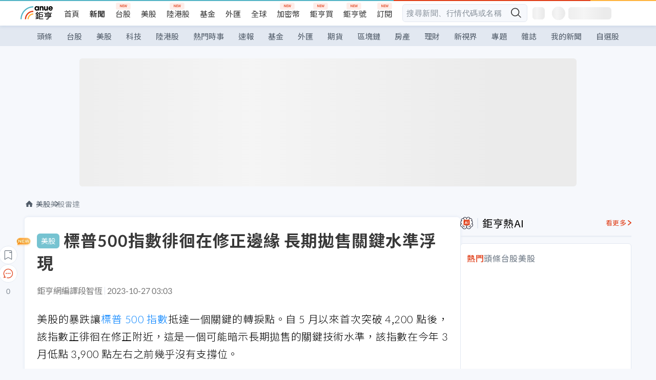

--- FILE ---
content_type: text/html; charset=utf-8
request_url: https://news.cnyes.com/news/id/5358043
body_size: 48007
content:
<!DOCTYPE html><html lang="zh-TW" data-version="4.132.8"><head><meta charSet="utf-8"/><meta name="viewport" content="width=device-width, initial-scale=1, maximum-scale=1, viewport-fit=cover"/><link rel="preload" as="image" href="/assets/icons/search/icon-search-new.svg"/><link rel="preload" as="image" href="/assets/icons/menu/menu.svg"/><link rel="preload" as="image" href="/assets/icons/logo/anue-logo-colorful.svg"/><link rel="preload" as="image" href="/assets/icons/search/search.svg"/><link rel="preload" as="image" href="/assets/icons/breadCrumb/symbol-icon-home.svg"/><link rel="preload" as="image" href="/assets/icons/arrows/arrow-down.svg"/><link rel="preload" as="image" href="https://cimg.cnyes.cool/prod/news/5358064/m/fede3c3dab83eda5078093c2e3182e63.jpg"/><link rel="preload" as="image" href="https://cimg.cnyes.cool/prod/news/5357940/m/bef8c7eab35a125d1582d9ebb32c08f4.jpg"/><link rel="preload" as="image" href="/assets/icons/skeleton/empty-image.svg"/><link rel="preload" as="image" href="/assets/icons/carousel/icon-slider-arrow-left-with-round.svg"/><link rel="stylesheet" href="/_next/static/css/c03df94de95f38a0.css" data-precedence="next"/><link rel="stylesheet" href="/_next/static/css/f7cc80eb46165eff.css" data-precedence="next"/><link rel="stylesheet" href="/_next/static/css/6d39a5a6298ae190.css" data-precedence="next"/><link rel="stylesheet" href="/_next/static/css/4039ce703448f390.css" data-precedence="next"/><link rel="stylesheet" href="/_next/static/css/8b7963c8de89601f.css" data-precedence="next"/><link rel="stylesheet" href="/_next/static/css/759b945fa817fa3c.css" data-precedence="next"/><link rel="stylesheet" href="/_next/static/css/5773ed180c2eb2e5.css" data-precedence="next"/><link rel="stylesheet" href="/_next/static/css/30d367a73af39db6.css" data-precedence="next"/><link rel="stylesheet" href="/_next/static/css/543dd8f1d20298cf.css" data-precedence="next"/><link rel="stylesheet" href="/_next/static/css/513bfe5edfb6b4d1.css" data-precedence="next"/><link rel="stylesheet" href="/_next/static/css/9f837dd03d448832.css" data-precedence="next"/><link rel="stylesheet" href="/_next/static/css/323628e83134b360.css" data-precedence="next"/><link rel="stylesheet" href="/_next/static/css/bd50bb137f86e3ce.css" data-precedence="next"/><link rel="stylesheet" href="/_next/static/css/1c133bed36662f04.css" data-precedence="next"/><link rel="stylesheet" href="/_next/static/css/02cb430a0dc4ba01.css" data-precedence="next"/><link rel="stylesheet" href="/_next/static/css/46b66030a4177c6e.css" data-precedence="next"/><link rel="stylesheet" href="/_next/static/css/ca2429f3545c5824.css" data-precedence="next"/><link rel="stylesheet" href="/_next/static/css/970fae4e90de993d.css" data-precedence="next"/><link rel="stylesheet" href="/_next/static/css/c40456275ac14497.css" data-precedence="next"/><link rel="stylesheet" href="/_next/static/css/373fd6ea90fa8b66.css" data-precedence="next"/><link rel="stylesheet" href="/_next/static/css/9f913ba69ac29bc9.css" data-precedence="next"/><link rel="stylesheet" href="/_next/static/css/ae2a5c3b23566602.css" data-precedence="next"/><link rel="stylesheet" href="/_next/static/css/7c6be8456fdd5fe3.css" data-precedence="next"/><link rel="stylesheet" href="/_next/static/css/ac4015fcf3665c09.css" data-precedence="next"/><link rel="stylesheet" href="/_next/static/css/c7f6756b9fee5db4.css" data-precedence="next"/><link rel="stylesheet" href="/_next/static/css/cf8914b0fc44633d.css" data-precedence="next"/><link rel="stylesheet" href="/_next/static/css/f169cdc088d50a8b.css" as="style" data-precedence="dynamic"/><link rel="preload" as="script" fetchPriority="low" href="/_next/static/chunks/webpack-c81d099698dbbb0d.js"/><script src="/_next/static/chunks/3a9b4730-185aa910e7af5e8f.js" async=""></script><script src="/_next/static/chunks/2488-55f444711c6562c5.js" async=""></script><script src="/_next/static/chunks/main-app-0b3f48bf1357963b.js" async=""></script><script src="/_next/static/chunks/app/(main)/news/id/%5Bid%5D/loading-60bced378930446c.js" async=""></script><script src="/_next/static/chunks/5934-3d1463657a7941f5.js" async=""></script><script src="/_next/static/chunks/4994-b5ca8ce09bec58c0.js" async=""></script><script src="/_next/static/chunks/8358-ff92edbdf2bb849b.js" async=""></script><script src="/_next/static/chunks/7861-6a579693820ae7bd.js" async=""></script><script src="/_next/static/chunks/5379-f1dafeaac01246fd.js" async=""></script><script src="/_next/static/chunks/8221-3ed5b21b1c906781.js" async=""></script><script src="/_next/static/chunks/8627-e371a37d87d8764f.js" async=""></script><script src="/_next/static/chunks/9612-cc082defc03012d0.js" async=""></script><script src="/_next/static/chunks/5410-11334976667389a8.js" async=""></script><script src="/_next/static/chunks/2055-0d6a28624a5f1bac.js" async=""></script><script src="/_next/static/chunks/3412-384b6afa0906633b.js" async=""></script><script src="/_next/static/chunks/8593-2f08099a882a5557.js" async=""></script><script src="/_next/static/chunks/4874-85b11468a11a041d.js" async=""></script><script src="/_next/static/chunks/3348-e0f78e334193dc6d.js" async=""></script><script src="/_next/static/chunks/app/(main)/news/id/%5Bid%5D/layout-30cf5a19a70f0654.js" async=""></script><script src="/_next/static/chunks/3230-8d0a229af9c20f94.js" async=""></script><script src="/_next/static/chunks/9318-86e792a5437cd1c0.js" async=""></script><script src="/_next/static/chunks/3243-935f6ecbe001f0d5.js" async=""></script><script src="/_next/static/chunks/app/(main)/layout-ad77885ec8513fe5.js" async=""></script><script src="/_next/static/chunks/2066-20fa1ab77fa7d7b2.js" async=""></script><script src="/_next/static/chunks/416-b28b6a5d210e21e9.js" async=""></script><script src="/_next/static/chunks/1319-e6ec1a5de8cc9f50.js" async=""></script><script src="/_next/static/chunks/9002-cf2daa3445f0f491.js" async=""></script><script src="/_next/static/chunks/app/(main)/news/id/%5Bid%5D/page-dae795af67d4ea2d.js" async=""></script><script src="/_next/static/chunks/app/(main)/news/id/%5Bid%5D/error-dc7d024d014269f1.js" async=""></script><script src="/_next/static/chunks/app/(main)/news/id/%5Bid%5D/not-found-c7f5cdf0562f7ea1.js" async=""></script><script async="" src="https://player.svc.litv.tv/v3/ppnio.js"></script><link rel="preload" href="https://player.svc.litv.tv/pixel/liad-pixel.js" as="script"/><link rel="preload" href="https://securepubads.g.doubleclick.net/tag/js/gpt.js" as="script"/><link rel="preload" href="https://tags-assets.mlytics.com/client/tmc.js" as="script"/><link rel="preload" href="https://api.popin.cc/searchbox/cnyes_tw.js" as="script"/><link rel="preload" as="image" href="/assets/icons/carousel/icon-slider-arrow-right-with-round.svg"/><link rel="icon" href="/favicon.png" type="image/png"/><link rel="apple-touch-icon" href="/favicon.png"/><link rel="shortcut icon" href="/favicon.ico" type="image/x-icon"/><link rel="icon" href="/favicon.svg" type="image/svg+xml"/><meta name="theme-color" content="#ffffff"/><title>標普500指數徘徊在修正邊緣 長期拋售關鍵水準浮現 | 鉅亨網 - 美股雷達</title><meta name="description" content="美股的暴跌讓標普 500 指數抵達一個關鍵的轉捩點。自 5 月以來首次突破 4,200 點後，該指數正徘徊在修正附近，這是一個可能暗示長期拋售的關鍵技術水準，該指數在今年 3 月低點 3,900 點左右之前幾乎沒有支撐位。"/><meta name="author" content="段智恆"/><meta name="keywords" content="標普500指數,技術面,美股,拋售"/><meta name="category" content="wd_stock"/><meta name="google-play-app" content="app-id=com.cnyes.android"/><meta name="fb:app_id" content="1114465906367715"/><meta name="google-site-verification" content="E8zVZO3O9YAjbBcY0NmGu3q8E_BwxZuR57scScomueI"/><link rel="canonical" href="https://news.cnyes.com/news/id/5358043"/><link rel="alternate" media="only screen and (max-width: 768px)" href="https://news.cnyes.com/news/id/5358043"/><meta name="apple-itunes-app" content="app-id=1071014509"/><meta property="og:title" content="標普500指數徘徊在修正邊緣 長期拋售關鍵水準浮現 | 鉅亨網 - 美股雷達"/><meta property="og:description" content="美股的暴跌讓標普 500 指數抵達一個關鍵的轉捩點。自 5 月以來首次突破 4,200 點後，該指數正徘徊在修正附近，這是一個可能暗示長期拋售的關鍵技術水準，該指數在今年 3 月低點 3,900 點左右之前幾乎沒有支撐位。"/><meta property="og:url" content="https://news.cnyes.com/news/id/5358043"/><meta property="og:locale" content="zh_TW"/><meta property="og:image" content="https://cimg.cnyes.cool/prod/news/5358043/m/fb39197cb463086f538f53779608931c.jpg"/><meta property="og:type" content="article"/><meta property="article:published_time" content="2023/10/27 上午3:03:25"/><meta name="twitter:card" content="summary_large_image"/><meta name="twitter:title" content="標普500指數徘徊在修正邊緣 長期拋售關鍵水準浮現 | 鉅亨網 - 美股雷達"/><meta name="twitter:description" content="美股的暴跌讓標普 500 指數抵達一個關鍵的轉捩點。自 5 月以來首次突破 4,200 點後，該指數正徘徊在修正附近，這是一個可能暗示長期拋售的關鍵技術水準，該指數在今年 3 月低點 3,900 點左右之前幾乎沒有支撐位。"/><meta name="twitter:image" content="https://cimg.cnyes.cool/prod/news/5358043/m/fb39197cb463086f538f53779608931c.jpg"/><link rel="icon" href="/favicon.ico" type="image/x-icon" sizes="16x16"/><link href="https://fonts.googleapis.com/css?family=Lato:300,400,500,700&amp;text=0123456789" rel="stylesheet" type="text/css"/><link href="https://fonts.googleapis.com/css?family=Noto+Sans+TC:300,400,500,700" rel="stylesheet" type="text/css"/><script src="/_next/static/chunks/polyfills-78c92fac7aa8fdd8.js" noModule=""></script></head><body class="b1nl46oh"><script>(self.__next_s=self.__next_s||[]).push([0,{"children":"\n              var googletag = googletag || {};\n              googletag.cmd = googletag.cmd || [];\n            "}])</script><script>(self.__next_s=self.__next_s||[]).push(["https://securepubads.g.doubleclick.net/tag/js/gpt.js",{"async":true,"id":"gpt-script"}])</script><header id="anue-header" class="c1ybci1p"><div class="d1nias15"><div class="desktop-header have-shadow"><header class="huepua3"><div class="c1l52at7"><a href="https://www.cnyes.com" class="lgi1m7w"></a><ul class="cl3pwmo"><li class="c1hb2kgr"><a href="https://www.cnyes.com" target="_self" rel="noopener noreferrer" class="a18jyayu" style="--a18jyayu-0:400;--a18jyayu-1:400">首頁</a></li><li class="c1hb2kgr"><a href="https://news.cnyes.com/news/cat/headline" target="_self" rel="noopener noreferrer" class="current a18jyayu" style="--a18jyayu-0:400;--a18jyayu-1:700">新聞</a></li><li class="c1hb2kgr"><a href="https://www.cnyes.com/twstock" target="_self" rel="noopener noreferrer" class="new a18jyayu" style="--a18jyayu-0:400;--a18jyayu-1:400">台股</a></li><li class="c1hb2kgr"><a href="https://www.cnyes.com/usstock" target="_self" rel="noopener noreferrer" class="a18jyayu" style="--a18jyayu-0:400;--a18jyayu-1:400">美股</a></li><li class="c1hb2kgr"><a href="https://www.cnyes.com/hkstock" target="_self" rel="noopener noreferrer" class="new a18jyayu" style="--a18jyayu-0:400;--a18jyayu-1:400">陸港股</a></li><li class="c1hb2kgr"><a href="https://fund.cnyes.com" target="_self" rel="noopener noreferrer" class="a18jyayu" style="--a18jyayu-0:400;--a18jyayu-1:400">基金</a></li><li class="c1hb2kgr"><a href="https://www.cnyes.com/forex" target="_self" rel="noopener noreferrer" class="a18jyayu" style="--a18jyayu-0:400;--a18jyayu-1:400">外匯</a></li><li class="c1hb2kgr"><a href="https://invest.cnyes.com/indices/major" target="_self" rel="noopener noreferrer" class="a18jyayu" style="--a18jyayu-0:400;--a18jyayu-1:400">全球</a></li><li class="c1hb2kgr"><a href="https://crypto.cnyes.com" target="_self" rel="noopener noreferrer" class="new a18jyayu" style="--a18jyayu-0:400;--a18jyayu-1:400">加密幣</a></li><li class="c1hb2kgr"><a href="https://anuefund.tw/768tv" target="_self" rel="noopener noreferrer" class="new a18jyayu" style="--a18jyayu-0:400;--a18jyayu-1:400">鉅亨買</a></li><li class="c1hb2kgr"><a href="https://hao.cnyes.com?utm_source=cnyes&amp;utm_medium=nav" target="_self" rel="noopener noreferrer" class="new a18jyayu" style="--a18jyayu-0:400;--a18jyayu-1:400">鉅亨號</a></li><li class="c1hb2kgr"><a href="https://www.cnyes.com/anuestore" target="_self" rel="noopener noreferrer" class="new a18jyayu" style="--a18jyayu-0:400;--a18jyayu-1:400">訂閱</a></li></ul><div class="s1vyna59"><div class="vz68neb"><div class="c3g6gi"><div class="c1qetjgo"><input type="search" placeholder="搜尋新聞、行情代碼或名稱" class="desktop iz28ylr"/><div class="b1pm9kik"><img alt="search icon" src="/assets/icons/search/icon-search-new.svg" class="search desktop i8fpj51" width="24" height="24"/></div></div></div><div class="ruswah8"><div class="c1foi1fo"><div class="s10t8so0"></div></div></div></div></div><div class="irxd8om"><!--$--><!--$!--><template data-dgst="BAILOUT_TO_CLIENT_SIDE_RENDERING"></template><span aria-live="polite" aria-busy="true"><span class="react-loading-skeleton" style="width:24px;height:24px;border-radius:6px">‌</span><br/></span><!--/$--><!--/$--><!--$--><!--$!--><template data-dgst="BAILOUT_TO_CLIENT_SIDE_RENDERING"></template><div class="b7b7oug"><span aria-live="polite" aria-busy="true"><span class="react-loading-skeleton" style="margin-right:6px;width:26px;height:26px;border-radius:50%">‌</span><br/></span><span aria-live="polite" aria-busy="true"><span class="react-loading-skeleton" style="width:84px;height:24px;border-radius:6px">‌</span><br/></span></div><!--/$--><!--/$--></div></div></header><div height="40" class="v1x160j6" style="--v1x160j6-0:#e2e8f1;--v1x160j6-1:40px"><ul class="c1n5hs9b" style="--c1n5hs9b-0:#e2e8f1;--c1n5hs9b-1:40px"><li class="tn6a5v3" style="--tn6a5v3-0:#515c69;--tn6a5v3-1:transparent"><a href="/news/cat/headline">頭條</a></li><li class="tn6a5v3" style="--tn6a5v3-0:#515c69;--tn6a5v3-1:transparent"><a href="/news/cat/tw_stock">台股</a></li><li class="tn6a5v3" style="--tn6a5v3-0:#515c69;--tn6a5v3-1:transparent"><a href="/news/cat/wd_stock">美股</a></li><li class="tn6a5v3" style="--tn6a5v3-0:#515c69;--tn6a5v3-1:transparent"><a href="/news/cat/tech">科技</a></li><li class="tn6a5v3" style="--tn6a5v3-0:#515c69;--tn6a5v3-1:transparent"><a href="/news/cat/cn_stock">陸港股</a></li><li class="tn6a5v3" style="--tn6a5v3-0:#515c69;--tn6a5v3-1:transparent"><a href="/poptopic">熱門時事</a></li><li class="tn6a5v3" style="--tn6a5v3-0:#515c69;--tn6a5v3-1:transparent"><a href="/news/cat/anue_live">速報</a></li><li class="tn6a5v3" style="--tn6a5v3-0:#515c69;--tn6a5v3-1:transparent"><a href="/news/cat/fund">基金</a></li><li class="tn6a5v3" style="--tn6a5v3-0:#515c69;--tn6a5v3-1:transparent"><a href="/news/cat/forex">外匯</a></li><li class="tn6a5v3" style="--tn6a5v3-0:#515c69;--tn6a5v3-1:transparent"><a href="/news/cat/future">期貨</a></li><li class="tn6a5v3" style="--tn6a5v3-0:#515c69;--tn6a5v3-1:transparent"><a href="/news/cat/bc">區塊鏈</a></li><li class="tn6a5v3" style="--tn6a5v3-0:#515c69;--tn6a5v3-1:transparent"><a href="/news/cat/cnyeshouse">房產</a></li><li class="tn6a5v3" style="--tn6a5v3-0:#515c69;--tn6a5v3-1:transparent"><a href="/news/cat/tw_money">理財</a></li><li class="tn6a5v3" style="--tn6a5v3-0:#515c69;--tn6a5v3-1:transparent"><a href="/news/cat/celebrity_area">新視界</a></li><li class="tn6a5v3" style="--tn6a5v3-0:#515c69;--tn6a5v3-1:transparent"><a href="https://news.cnyes.com/projects">專題</a></li><li class="tn6a5v3" style="--tn6a5v3-0:#515c69;--tn6a5v3-1:transparent"><a href="/news/cat/mag">雜誌</a></li><li class="tn6a5v3" style="--tn6a5v3-0:#515c69;--tn6a5v3-1:transparent"><a href="/member/mytag/all">我的新聞</a></li><li class="tn6a5v3" style="--tn6a5v3-0:#515c69;--tn6a5v3-1:transparent"><a href="https://www.cnyes.com/member/portfolios">自選股</a></li></ul></div></div></div><div class="m3qvebg"><div class="mobile-header"><section class="c1s8zsce"><img alt="menu-icon" src="/assets/icons/menu/menu.svg" height="18" width="18" class="iwjyq0j"/><div class="mdxlrjx"><div class="lvsnr77"><a class="l160ibr3" href="/news/cat/headline"><img alt="anue logo" src="/assets/icons/logo/anue-logo-colorful.svg" height="30" width="70"/></a></div><div class="rti3r0y"><a href="https://campaign.cnyes.com/topics/LegacyAcademy/?utm_source=mweb&amp;utm_medium=anuebuy" target="_blank" rel="noopener noreferrer" data-global-ga-category="Header" data-global-ga-action="click" data-global-ga-label="鉅亨傳承學院" class="mapmbvj"><img src="/assets/icons/header/symbol-icon-ye-sclub.png" alt="鉅亨傳承學院" title="https://campaign.cnyes.com/topics/LegacyAcademy/?utm_source=mweb&amp;utm_medium=anuebuy" width="24" height="24" loading="lazy"/></a><a href="https://hao.cnyes.com/" data-global-ga-category="Header" data-global-ga-action="click" data-global-ga-label="鉅亨號" class="mapmbvj"><img src="/assets/icons/header/hao.png" alt="鉅亨號" title="https://hao.cnyes.com" width="24" height="24" loading="lazy"/></a><a href="https://campaign.cnyes.com/topics/anuecrypto/?utm_source=mobile&amp;utm_medium=header" target="_blank" rel="noopener noreferrer" data-global-ga-category="Header" data-global-ga-action="click" data-global-ga-label="鉅亨買幣" class="mapmbvj"><img src="/assets/icons/header/crypto.png" alt="鉅亨買幣" title="https://campaign.cnyes.com/topics/anuecrypto/?utm_source=mobile&amp;utm_medium=header" width="24" height="24" loading="lazy"/></a><a href="https://www.cnyes.com/events" target="_self" class="c1ni1sin"><svg width="24" height="24" viewBox="0 0 24 24" style="overflow:initial"><g stroke="#383838" stroke-width="1" fill="none" fill-rule="evenodd"><g fill="#fff"><path id="bell" d="M12 4.222a6.433 6.433 0 0 1 6.429 6.663l-.133 3.708 1.132 1.94a2 2 0 0 1-1.399 2.98l-1.585.265c-2.942.49-5.946.49-8.888 0l-1.585-.264a2 2 0 0 1-1.4-2.98l1.133-1.941-.133-3.708A6.433 6.433 0 0 1 12 4.222z"></path><path d="M9.778 19.778a2.222 2.222 0 0 0 4.444 0M10.519 4.445v-.964a1.481 1.481 0 0 1 2.962 0v1.022"></path></g></g></svg></a><!--$!--><template data-dgst="BAILOUT_TO_CLIENT_SIDE_RENDERING"></template><!--/$--></div></div><img alt="search icon" src="/assets/icons/search/search.svg" width="18" height="18" class="s3icxza"/></section></div></div></header><div id=""><div class="a133dm9s"><div id="div-gpt-ad-cnyes_news_inside_all_top" class="a1mzdm1v" style="--a1mzdm1v-0:970px;--a1mzdm1v-1:250px;--a1mzdm1v-2:970px;--a1mzdm1v-3:250px;--a1mzdm1v-4:24px;--a1mzdm1v-5:24px;--a1mzdm1v-6:auto;--a1mzdm1v-7:auto"><span aria-live="polite" aria-busy="true"><span class="react-loading-skeleton" style="border-radius:6px;width:100%;height:100%">‌</span><br/></span></div></div><main class="v1hm61vt"><div class="c9ky432"><!--$?--><template id="B:0"></template><div class="b1xk4ycj"><img src="/assets/icons/breadCrumb/symbol-icon-home.svg" alt="home-icon" class="hjeu68v"/><div class="b1jrbpvn"><span aria-live="polite" aria-busy="true"><span class="react-loading-skeleton" style="width:50px;height:14px;border-radius:6px">‌</span><br/></span><span aria-live="polite" aria-busy="true"><span class="react-loading-skeleton" style="width:80px;height:14px;border-radius:6px">‌</span><br/></span></div></div><article class="a1bro7my"><section class="t1t26qd"><span class="c8mpa8a"></span><span aria-live="polite" aria-busy="true"><span class="react-loading-skeleton" style="width:300px;height:32px;border-radius:6px">‌</span><br/></span></section><div class="acvel4f"><span aria-live="polite" aria-busy="true"><span class="react-loading-skeleton" style="width:200px;height:16px;border-radius:6px">‌</span><br/></span></div><div class="c15w71un"><span aria-live="polite" aria-busy="true"><span class="react-loading-skeleton" style="width:100%;height:300px;border-radius:6px">‌</span><br/></span></div></article><!--/$--></div><aside class="vinw7c5" style="--vinw7c5-0:35px"><div id="aside" class="c6vqgdx"><!--$--><div id="div-gpt-ad-aside-banner-top" class="a1mzdm1v" style="--a1mzdm1v-0:100%;--a1mzdm1v-1:100%;--a1mzdm1v-2:300px;--a1mzdm1v-3:600px;--a1mzdm1v-4:0;--a1mzdm1v-5:0;--a1mzdm1v-6:auto;--a1mzdm1v-7:auto"><span aria-live="polite" aria-busy="true"><span class="react-loading-skeleton" style="width:100%;height:100%;border-radius:6px">‌</span><br/></span></div><!--/$--><section class="section-aside-container ck1jcsm" style="--ck1jcsm-2:32px 0 16px"><div class="section-aside-wrapper c106polj"><img alt="section icon" loading="lazy" width="25" height="25" decoding="async" data-nimg="1" class="icon" style="color:transparent" src="/assets/icons/icon-ai.svg"/><h3>鉅亨熱AI</h3><a href="/news/cat/hotai" target="_blank" class="l1q6lkcx">看更多</a></div><div class="c1iqrcew"><div class="c7l1g0s" style="--c7l1g0s-0:385px;--c7l1g0s-1:345px"><ul class="tn3hsof"><li class="active t1pva50s">熱門</li><li class="t1pva50s">頭條</li><li class="t1pva50s">台股</li><li class="t1pva50s">美股</li></ul><main class="c1k3idnr"><h1 class="h1hpe582"><span class="cjeph51">...</span><span class="ctz40ky"></span></h1></main></div></div></section><section class="section-aside-container ck1jcsm" style="--ck1jcsm-2:32px 0 16px"><div class="section-aside-wrapper c106polj"><img alt="section icon" loading="lazy" width="25" height="25" decoding="async" data-nimg="1" class="icon" style="color:transparent" src="/assets/icons/popularRank.svg"/><h3>人氣排行</h3><a href="https://news.cnyes.com/trending" target="_self" class="l1q6lkcx">看更多</a></div><div class="c1s8549x"><ul class="tn3hsof"><li class="active t1pva50s">總覽</li><li class="t1pva50s">台股</li><li class="t1pva50s">美股</li></ul><div class="i8whfcm"><div style="background-image:url(https://cimg.cnyes.cool/prod/news/6309603/m/11e38f2af6e3fde50e3eea43493293c2.jpg)" class="pfzmrd0"></div></div><a title="〈美股盤後〉財報季拉開序幕 小摩重挫 道瓊收黑近400點 費半逆勢收高" color="#ddbe43" class="pmvb4k5" style="--pmvb4k5-0:#ddbe43" href="/news/id/6309603"><i>1.</i><p font-size="16" class="p1uv3ykh" style="--p1uv3ykh-0:16px;--p1uv3ykh-1:1.6">〈美股盤後〉財報季拉開序幕 小摩重挫 道瓊收黑近400點 費半逆勢收高</p></a><a title="〈美股早盤〉通膨數據未改變Fed預期 主要指數平盤波動" color="#b1bed0" class="pmvb4k5" style="--pmvb4k5-0:#b1bed0" href="/news/id/6309368"><i>2.</i><p font-size="16" class="p1uv3ykh" style="--p1uv3ykh-0:16px;--p1uv3ykh-1:1.6">〈美股早盤〉通膨數據未改變Fed預期 主要指數平盤波動</p></a><a title="避險資金瘋搶黃金 高盛：投資人可能押錯邊了" color="#d18552" class="pmvb4k5" style="--pmvb4k5-0:#d18552" href="/news/id/6309621"><i>3.</i><p font-size="16" class="p1uv3ykh" style="--p1uv3ykh-0:16px;--p1uv3ykh-1:1.6">避險資金瘋搶黃金 高盛：投資人可能押錯邊了</p></a><div class="p1hxxh6l"><div id="div-gpt-ad-cnyes_news_inside_native_Right2" class="a1mzdm1v" style="--a1mzdm1v-0:100%;--a1mzdm1v-1:100%;--a1mzdm1v-2:none;--a1mzdm1v-3:none;--a1mzdm1v-4:0;--a1mzdm1v-5:0;--a1mzdm1v-6:auto;--a1mzdm1v-7:auto"><span aria-live="polite" aria-busy="true"><span class="react-loading-skeleton" style="width:100%;height:100%;border-radius:6px">‌</span><br/></span></div></div><a title="美通膨降溫華爾街卻不嗨？分析師：好消息但不夠好！Fed不急降息" color="#848d97" class="pmvb4k5" style="--pmvb4k5-0:#848d97" href="/news/id/6309505"><i>4.</i><p font-size="16" class="p1uv3ykh" style="--p1uv3ykh-0:16px;--p1uv3ykh-1:1.6">美通膨降溫華爾街卻不嗨？分析師：好消息但不夠好！Fed不急降息</p></a><a title="美股已無容錯空間？資深交易員：未來幾個月恐出現10%至15%拋售" color="#848d97" class="pmvb4k5" style="--pmvb4k5-0:#848d97" href="/news/id/6309623"><i>5.</i><p font-size="16" class="p1uv3ykh" style="--p1uv3ykh-0:16px;--p1uv3ykh-1:1.6">美股已無容錯空間？資深交易員：未來幾個月恐出現10%至15%拋售</p></a></div></section><div class="vanmi0l"><span aria-live="polite" aria-busy="true"><span class="react-loading-skeleton" style="border-radius:6px;width:100%;height:103.5px">‌</span><br/></span></div><section class="section-aside-container c1jod995" style="--c1jod995-2:32px 0 16px"><div class="section-aside-wrapper c106polj"><img alt="section icon" loading="lazy" width="25" height="25" decoding="async" data-nimg="1" class="icon" style="color:transparent" src="/assets/icons/editorChoose.svg"/><h3>主編精選</h3><a href="/news/cat/news24h" target="_self" class="l1q6lkcx">看更多</a></div><div class="news24h-list ch84ijz"></div></section><section class="b13nyf8m"><div id="div-gpt-ad-aside-banner-mid" class="a1mzdm1v" style="--a1mzdm1v-0:300px;--a1mzdm1v-1:600px;--a1mzdm1v-2:300px;--a1mzdm1v-3:600px;--a1mzdm1v-4:0;--a1mzdm1v-5:0;--a1mzdm1v-6:auto;--a1mzdm1v-7:auto"><span aria-live="polite" aria-busy="true"><span class="react-loading-skeleton" style="border-radius:6px;width:100%;height:100%">‌</span><br/></span></div></section><section class="section-aside-container c1jod995" style="--c1jod995-2:32px 0 16px"><div class="section-aside-wrapper c106polj"><img alt="section icon" loading="lazy" width="25" height="25" decoding="async" data-nimg="1" class="icon" style="color:transparent" src="/assets/icons/anue-lecture.svg"/><h3>鉅亨講座</h3><a href="https://www.cnyes.com/events" target="_self" class="l1q6lkcx">看更多</a></div><div class="c13k14ni"><ul class="tn3hsof"><li class="active t1pva50s">講座</li><li class="t1pva50s">公告</li></ul><ul class="l1y84pl8"></ul></div></section><div class="wo6or09"><section class="section-aside-container ck1jcsm" style="--ck1jcsm-2:32px 0 16px"><div class="section-aside-wrapper c106polj"><img alt="section icon" loading="lazy" width="25" height="25" decoding="async" data-nimg="1" class="icon" style="color:transparent" src="/assets/icons/pop-topic.svg"/><h3>熱門時事</h3><a href="/poptopic" target="_self" class="l1q6lkcx">看更多</a></div><div class="c1yrx6jy"><div><div class="t1bfkwjz" style="--t1bfkwjz-0:18px"><span aria-live="polite" aria-busy="true"><span class="react-loading-skeleton" style="width:26px;height:26px;border-radius:50%">‌</span><br/></span><div class="cwktnue"><span aria-live="polite" aria-busy="true"><span class="react-loading-skeleton" style="width:170px;height:29px;border-radius:6px">‌</span><br/></span></div></div><div class="cdvskaj" style="--cdvskaj-0:0;--cdvskaj-1:6px"><div class="csbqhi5"><span aria-live="polite" aria-busy="true"><span class="react-loading-skeleton" style="width:10px;height:10px;border-radius:50%">‌</span><br/></span><div class="c8xlkjx" style="--c8xlkjx-0:8px;--c8xlkjx-1:10px;--c8xlkjx-2:60px"><span aria-live="polite" aria-busy="true"><span class="react-loading-skeleton" style="width:40px;height:17px;border-radius:6px">‌</span><br/></span><h3 class="tgkyo5n"><span aria-live="polite" aria-busy="true"><span class="react-loading-skeleton" style="width:100%;height:17px;border-radius:6px">‌</span><br/></span></h3></div></div><div class="csbqhi5"><span aria-live="polite" aria-busy="true"><span class="react-loading-skeleton" style="width:10px;height:10px;border-radius:50%">‌</span><br/></span><div class="c8xlkjx" style="--c8xlkjx-0:8px;--c8xlkjx-1:10px;--c8xlkjx-2:60px"><span aria-live="polite" aria-busy="true"><span class="react-loading-skeleton" style="width:40px;height:17px;border-radius:6px">‌</span><br/></span><h3 class="tgkyo5n"><span aria-live="polite" aria-busy="true"><span class="react-loading-skeleton" style="width:100%;height:17px;border-radius:6px">‌</span><br/></span></h3></div></div><div class="l189vxqo" style="--l189vxqo-0:9px"></div></div></div><div><div class="t1bfkwjz" style="--t1bfkwjz-0:18px"><span aria-live="polite" aria-busy="true"><span class="react-loading-skeleton" style="width:26px;height:26px;border-radius:50%">‌</span><br/></span><div class="cwktnue"><span aria-live="polite" aria-busy="true"><span class="react-loading-skeleton" style="width:170px;height:29px;border-radius:6px">‌</span><br/></span></div></div><div class="cdvskaj" style="--cdvskaj-0:0;--cdvskaj-1:6px"><div class="csbqhi5"><span aria-live="polite" aria-busy="true"><span class="react-loading-skeleton" style="width:10px;height:10px;border-radius:50%">‌</span><br/></span><div class="c8xlkjx" style="--c8xlkjx-0:8px;--c8xlkjx-1:10px;--c8xlkjx-2:60px"><span aria-live="polite" aria-busy="true"><span class="react-loading-skeleton" style="width:40px;height:17px;border-radius:6px">‌</span><br/></span><h3 class="tgkyo5n"><span aria-live="polite" aria-busy="true"><span class="react-loading-skeleton" style="width:100%;height:17px;border-radius:6px">‌</span><br/></span></h3></div></div><div class="csbqhi5"><span aria-live="polite" aria-busy="true"><span class="react-loading-skeleton" style="width:10px;height:10px;border-radius:50%">‌</span><br/></span><div class="c8xlkjx" style="--c8xlkjx-0:8px;--c8xlkjx-1:10px;--c8xlkjx-2:60px"><span aria-live="polite" aria-busy="true"><span class="react-loading-skeleton" style="width:40px;height:17px;border-radius:6px">‌</span><br/></span><h3 class="tgkyo5n"><span aria-live="polite" aria-busy="true"><span class="react-loading-skeleton" style="width:100%;height:17px;border-radius:6px">‌</span><br/></span></h3></div></div><div class="l189vxqo" style="--l189vxqo-0:9px"></div></div></div></div></section></div><div class="vanmi0l"><span aria-live="polite" aria-busy="true"><span class="react-loading-skeleton" style="border-radius:6px;width:100%;height:103.5px">‌</span><br/></span></div><section class="section-aside-container c1jod995" style="--c1jod995-2:32px 0 16px"><div class="section-aside-wrapper c106polj"><img alt="section icon" loading="lazy" width="25" height="25" decoding="async" data-nimg="1" class="icon" style="color:transparent" src="/assets/icons/section-fund.svg"/><h3>鉅亨熱基金</h3><a href="https://fund.cnyes.com" target="_blank" class="l1q6lkcx">看更多</a></div><div class="viq69dn"><ul class="t1cgh5qm"><li class="active t1t6yq1z">基金亮點</li><li class="t1t6yq1z">主題熱議</li></ul><nav class="n6yqcst"><ul class="sub-tab"><li class="tab active">近期亮點</li><li class="tab">熱門自選</li></ul><span class="tabs-selector ci912hr"><button class="active l1fii4wo"><span>月</span></button><button class="m1gv1aw8">更多</button></span></nav><ul class="uzs5x9h"><div class="di89ht1"><span aria-live="polite" aria-busy="true"><span class="react-loading-skeleton" style="width:100%;height:54px;border-radius:6px">‌</span><br/></span></div><div class="di89ht1"><span aria-live="polite" aria-busy="true"><span class="react-loading-skeleton" style="width:100%;height:54px;border-radius:6px">‌</span><br/></span></div><div class="di89ht1"><span aria-live="polite" aria-busy="true"><span class="react-loading-skeleton" style="width:100%;height:54px;border-radius:6px">‌</span><br/></span></div><div class="di89ht1"><span aria-live="polite" aria-busy="true"><span class="react-loading-skeleton" style="width:100%;height:54px;border-radius:6px">‌</span><br/></span></div><div class="time">--</div></ul></div></section><div id="div-gpt-ad-aside-banner-bottom" class="a1mzdm1v" style="--a1mzdm1v-0:300px;--a1mzdm1v-1:250px;--a1mzdm1v-2:300px;--a1mzdm1v-3:250px;--a1mzdm1v-4:0;--a1mzdm1v-5:0;--a1mzdm1v-6:auto;--a1mzdm1v-7:auto"><span aria-live="polite" aria-busy="true"><span class="react-loading-skeleton" style="border-radius:6px;width:100%;height:100%">‌</span><br/></span></div><div id="NewsFeatureReport" class="wo6or09"><section class="c1axdy7y"><div class="t1f8ue4o"><span aria-live="polite" aria-busy="true"><span class="react-loading-skeleton" style="height:38px;border-radius:6px">‌</span><br/></span></div><div class="i6t8yrg"><span aria-live="polite" aria-busy="true"><span class="react-loading-skeleton" style="height:274px;border-radius:6px">‌</span><br/></span></div><div class="ffa96yr"><span aria-live="polite" aria-busy="true"><span class="react-loading-skeleton" style="height:6px;border-radius:6px">‌</span><br/></span></div></section></div><!--$!--><template data-dgst="BAILOUT_TO_CLIENT_SIDE_RENDERING"></template><!--/$--><section class="section-aside-container c1jod995" style="--c1jod995-2:32px 0 16px"><div class="section-aside-wrapper c106polj"><img alt="section icon" loading="lazy" width="25" height="25" decoding="async" data-nimg="1" class="icon" style="color:transparent" src="/assets/icons/symbol-card-side-icon.svg"/><h3>熱門排行</h3><a href="/member/rankinglist" target="_blank" class="l1q6lkcx">看更多</a></div><div class="v3japm9"><ul class="t1cgh5qm"><li class="active t1t6yq1z">熱門追蹤</li><li class="t1t6yq1z">熱門收藏</li></ul><nav class="n6eygn3"><ul class="sub-tab"><li class="tab active">標籤</li><li class="tab">時事</li></ul></nav><div class="lyggs4f"><!--$--><!--$!--><template data-dgst="BAILOUT_TO_CLIENT_SIDE_RENDERING"></template><div class="h1paadp4" style="--h1paadp4-0:0px"><div class="hiir0tf" style="--hiir0tf-0:repeat(3, 1fr);--hiir0tf-1:repeat(1, 1fr)"><div class="c1toysbd"><div class="h14yock2"><span aria-live="polite" aria-busy="true"><span class="react-loading-skeleton" style="width:34px;height:24px;border-radius:6px">‌</span><br/></span></div><div class="h19tdhzl"><p><span aria-live="polite" aria-busy="true"><span class="react-loading-skeleton" style="width:180px;height:28px;border-radius:6px">‌</span><br/></span></p><span aria-live="polite" aria-busy="true"><span class="react-loading-skeleton" style="width:64px;height:28px;border-radius:6px">‌</span><br/></span></div></div><div class="c1toysbd"><div class="h14yock2"><span aria-live="polite" aria-busy="true"><span class="react-loading-skeleton" style="width:34px;height:24px;border-radius:6px">‌</span><br/></span></div><div class="h19tdhzl"><p><span aria-live="polite" aria-busy="true"><span class="react-loading-skeleton" style="width:180px;height:28px;border-radius:6px">‌</span><br/></span></p><span aria-live="polite" aria-busy="true"><span class="react-loading-skeleton" style="width:64px;height:28px;border-radius:6px">‌</span><br/></span></div></div><div class="c1toysbd"><div class="h14yock2"><span aria-live="polite" aria-busy="true"><span class="react-loading-skeleton" style="width:34px;height:24px;border-radius:6px">‌</span><br/></span></div><div class="h19tdhzl"><p><span aria-live="polite" aria-busy="true"><span class="react-loading-skeleton" style="width:180px;height:28px;border-radius:6px">‌</span><br/></span></p><span aria-live="polite" aria-busy="true"><span class="react-loading-skeleton" style="width:64px;height:28px;border-radius:6px">‌</span><br/></span></div></div></div></div><!--/$--><!--/$--></div></div></section><section id="NewsTwStockExpert" class="section-aside-container c1jod995" style="--c1jod995-2:32px 0 16px"><div class="section-aside-wrapper c106polj"><img alt="section icon" loading="lazy" width="25" height="25" decoding="async" data-nimg="1" class="icon" style="color:transparent" src="/assets/icons/twStockExpert.svg"/><h3>台股專家觀點</h3><a href="/news/cat/stock_report" target="_self" class="l1q6lkcx">看更多</a></div><div class="c1q4xm40"></div></section><section id="LogoWallCarouselAside" height="232" class="l8u4wkb" style="--l8u4wkb-0:100%;--l8u4wkb-1:232px"><div class="slide"><div style="width:-2px;height:232px" class="c1txj10r"><div class="carousel"><div class="carousel__body" style="transition:transform 0s;width:200%;height:232px;transform:translateX(-50%)"></div><div class="carousel__arrows"><div class="carousel__arrows__arrow"><img class="carousel__arrows__/assets/icons/carousel/icon-slider-arrow-left-with-round.svg" src="/assets/icons/carousel/icon-slider-arrow-left-with-round.svg" alt="left arrow"/></div><div class="carousel__arrows__arrow"><img class="carousel__arrows__/assets/icons/carousel/icon-slider-arrow-right-with-round.svg" src="/assets/icons/carousel/icon-slider-arrow-right-with-round.svg" alt="right arrow"/></div></div></div></div></div></section><div id="AnueService" class="wo6or09"><section class="c9turoh"><span aria-live="polite" aria-busy="true"><span class="react-loading-skeleton" style="height:38px;border-radius:6px">‌</span><br/></span><div class="cwiqs2w"><div class="nk3ubmv"><span aria-live="polite" aria-busy="true"><span class="react-loading-skeleton" style="height:107px;border-radius:6px">‌</span><br/></span></div><div class="nk3ubmv"><span aria-live="polite" aria-busy="true"><span class="react-loading-skeleton" style="height:107px;border-radius:6px">‌</span><br/></span></div><div class="nxoehow"><span aria-live="polite" aria-busy="true"><span class="react-loading-skeleton" style="height:20px;border-radius:6px">‌</span><br/></span></div><div class="nxoehow"><span aria-live="polite" aria-busy="true"><span class="react-loading-skeleton" style="height:20px;border-radius:6px">‌</span><br/></span></div><div class="nxoehow"><span aria-live="polite" aria-busy="true"><span class="react-loading-skeleton" style="height:20px;border-radius:6px">‌</span><br/></span></div><div class="nxoehow"><span aria-live="polite" aria-busy="true"><span class="react-loading-skeleton" style="height:20px;border-radius:6px">‌</span><br/></span></div></div></section></div><!--$!--><template data-dgst="BAILOUT_TO_CLIENT_SIDE_RENDERING"></template><!--/$--></div></aside></main><div id="div-gpt-ad-cnyes_news_inside_bottom_728*90" class="a1mzdm1v" style="--a1mzdm1v-0:728px;--a1mzdm1v-1:90px;--a1mzdm1v-2:728px;--a1mzdm1v-3:90px;--a1mzdm1v-4:24px;--a1mzdm1v-5:24px;--a1mzdm1v-6:auto;--a1mzdm1v-7:auto"><span aria-live="polite" aria-busy="true"><span class="react-loading-skeleton" style="border-radius:6px;width:100%;height:100%">‌</span><br/></span></div></div><noscript><iframe src="https://www.googletagmanager.com/ns.html?id=GTM-52N9SQ2" height="0" width="0" style="display:none;visibility:hidden"></iframe></noscript><!--$--><!--$!--><template data-dgst="BAILOUT_TO_CLIENT_SIDE_RENDERING"></template><!--/$--><!--/$--><!--$--><!--$--><div class="c1icadil"><div class="Toastify"></div></div><!--/$--><!--$--><!--/$--><!--$--><div class="fixed-wrapper--m align-center pointer-events-auto c1nqb2so" style="bottom:26px"><!--$!--><template data-dgst="BAILOUT_TO_CLIENT_SIDE_RENDERING"></template><!--/$--></div><!--/$--><!--/$--><script src="/_next/static/chunks/webpack-c81d099698dbbb0d.js" async=""></script><div hidden id="S:0"><section id="bread-crumb" class="w1xblh6d"><img src="/assets/icons/breadCrumb/symbol-icon-home.svg" alt="home-icon" class="lp9mpbn"/><div class="btlhmn6"><a class="b17vyawb" href="/news/cat/wd_stock">美股</a><a class="b17vyawb" href="/news/cat/us_stock">美股雷達</a></div></section><article class="mfxje1x"><section class="t1el8oye"><span class="bzubwch"> <!-- -->美股</span><h1>標普500指數徘徊在修正邊緣 長期拋售關鍵水準浮現</h1></section><p class="alr4vq1"><span class="signature">鉅亨網編譯段智恆</span><span class="separator"></span><time dateTime="2023-10-26T19:03:25.000Z">2023-10-27 03:03</time></p><main id="article-container" class="c1tt5pk2" style="--c1tt5pk2-0:20px"><section style="margin-top:30px"><p>美股的暴跌讓<a href="https://invest.cnyes.com/index/GI/INX">標普 500 指數</a>抵達一個關鍵的轉捩點。自 5 月以來首次突破 4,200 點後，該指數正徘徊在修正附近，這是一個可能暗示長期拋售的關鍵技術水準，該指數在今年 3 月低點 3,900 點左右之前幾乎沒有支撐位。</p></section><p><template id="P:1"></template></p><section style="margin-top:30px">

</section><section style="margin-top:30px"><p>根據技術分析師的說法，如果拋售繼續下去，美股的基準指數保持在這一心理門檻以下，就沒有什麼水準能吸引逢低進場的買家了。技術分析師會觀察日均線和其他指標，以確定大盤走勢。</p></section><section>

</section><div id="div-gpt-ad-cnyes_news_article_middle_1" class="a1mzdm1v" style="--a1mzdm1v-0:728px;--a1mzdm1v-1:90px;--a1mzdm1v-2:728px;--a1mzdm1v-3:90px;--a1mzdm1v-4:32px;--a1mzdm1v-5:32px;--a1mzdm1v-6:auto;--a1mzdm1v-7:auto"><span aria-live="polite" aria-busy="true"><span class="react-loading-skeleton" style="border-radius:6px;width:100%;height:100%">‌</span><br/></span></div><section style="margin-top:30px"><p><a href="https://invest.cnyes.com/index/GI/INX">標普 500 指數</a>周四 (26 日) 盤中一度跌破 4,130 點，之後反彈至上方。該指數需要收在這一水準以下，才意味著一年多來首次正式修正。</p></section><section style="margin-top:30px">

</section><section style="margin-top:30px"><p>技術面之所以重要，是因為儘管投資人對科技公司估值、地緣政治動盪和利率飆升感到絕望，但在某些時候，技術面和倉位會主導近期股市走勢。對於圖表觀察人士來說，現在正是這樣的時刻之一，儘管財報季表現相對強勁，但<a href="https://invest.cnyes.com/index/GI/INX">標普 500 指數</a>在過去 8 個交易日中有 7 個交易日下跌。</p></section><section style="margin-top:30px">

</section><section style="margin-top:30px"><p>一個值得留意的關鍵水準是<a href="https://invest.cnyes.com/index/GI/INX">標普 500 指數</a> 200 日移動均線接近 4,240 點。自 3 月份以來，該指數一直保持在該水準上方，這是自 2020 年 6 月疫情後飆升以來持續時間最長的一次，但上周跌破該水準。如果<a href="https://invest.cnyes.com/index/GI/INX">標普 500 指數</a>未能很快重拾這一水準，觀察人士將其視為下行趨勢展開的訊號，未來幾周大盤將迎來另一輪陣痛。</p></section><section style="margin-top:30px">

</section><section style="margin-top:30px"><p>Freedom Capital Markets 首席全球策略師 Jay Woods 表示，在 200 日移動均線以下會發生壞事，因為這意味著股市的趨勢已經改變。這是市場健康狀況的風向標。</p></section><section style="margin-top:30px">

</section><section style="margin-top:30px"><p>交易員會以 200 日移動均線來評估長期趨勢是上升還是下降，未能保持在閾值以上的反彈通常會失去動力。芝加哥選擇權交易所 (CBOE) 波動率指數 (VIX) 自 3 月銀行業危機以來一直處於低位，目前已回升至關鍵的 20 上方。</p></section><section style="margin-top:30px">

</section><section style="margin-top:30px"><h6>不用擔心！<a href="https://invest.cnyes.com/index/GI/INX">標普 500 指數</a>僅兩個交易日跌破 200 日移動均線</h6></section><section style="margin-top:30px">

</section><section style="margin-top:30px"><p>Financial Enhancement Group 的技術分析師兼投組經理 Andrew Thrasher 表示，對股市交易員而言，問題是在 3 月觸及 3,900 點左右的低點之前，幾乎沒有低於 4,200 點的技術支撐位。這意味著該指數將較目前水準下跌近 6%。</p></section><section style="margin-top:30px">

</section><section style="margin-top:30px"><p>為確定空頭是否牢牢控制住了市場，Thrasher 正在觀察<a href="https://invest.cnyes.com/index/GI/INX">標普 500 指數</a>是否至少連續 3 到 5 個交易日收於 200 日移動均線或 4,200 點下方。到目前為止，該指數僅上周五和本周一連續兩個交易日跌破 200 日移動均線。</p></section><section style="margin-top:30px">

</section><section style="margin-top:30px"><p>Thrasher 表示仍未看到太多擔憂。他正在觀察準普 500 指數是否會收於 4,170 點下方，這是該指數過去一年的平均收盤價。他說：「波動性低表明，並非所有人都在拋售會顯示出投降性拋售的股票。這種拋售主要是由『美股七雄』股票推動，其占據市場的龐大的比例，若沒有它們股市就無法反彈。」</p></section><section style="margin-top:30px">

</section><section style="margin-top:30px"><p>Strategas Securities LLC ETF 和技術策略部門董事總經理 Todd Sohn 正在密切留意<a href="https://invest.cnyes.com/index/GI/INX">標普 500 指數</a>周四跌破的 4,180 點。對於遵循斐波那契回調線 (Fibonacci retracement) 分析的交易員來說，該水準代表 38.2% 的回撤。此後，<a href="https://invest.cnyes.com/index/GI/INX">標普 500 指數</a>將需要跌至 4,050 點左右，這是從 10 月盤中低點至 7 月高點從高峰到谷底跌勢的中點。</p></section><section style="margin-top:30px">

</section><section style="margin-top:30px"><p>對於持續反彈的跡象，技術面分析師希望看到市場廣度繼續擴大。Piper Sandler 的 Craig Johnson 表示，在市值超過 2,500 萬美元、股價高於每股 2 美元的美國上市股票中，約有 14% 仍高於 40 周移動平均線。從歷史上看，這種極端超賣狀態往往與市場低點同時出現。</p></section><section style="margin-top:30px">

</section><section style="margin-top:30px"><p>Johnson 表示跌破 4,200 點並不是標準普爾 500 指數的世界末日，他押注<a href="https://invest.cnyes.com/index/GI/INX">標普 500 指數</a>將在年底前升至 4,825 點，因買入訊號浮現且投資者變得過於悲觀。</p></section><section style="margin-top:30px">

</section><section style="margin-top:30px"><p class="warning">本篇文章不提供合作夥伴轉載</p></section><section style="margin-top:30px">
</section></main><template id="P:2"></template><div class="a1dzn8xb"><div id="div-gpt-ad-dynamic-keyword-ad-of-detail-under-content" class="a1mzdm1v" style="--a1mzdm1v-0:530px;--a1mzdm1v-1:200px;--a1mzdm1v-2:530px;--a1mzdm1v-3:200px;--a1mzdm1v-4:0;--a1mzdm1v-5:0;--a1mzdm1v-6:auto;--a1mzdm1v-7:auto"><span aria-live="polite" aria-busy="true"><span class="react-loading-skeleton" style="border-radius:6px;width:100%;height:100%">‌</span><br/></span></div></div><div></div><div class="c1sy7ax6"><div class="cgwevlv"><h3 class="t1mmzjbz"><div class="t1thwy6j">文章標籤</div></h3></div><div class="t1jl5nqd" style="--t1jl5nqd-0:80px"><a href="https://news.cnyes.com/tag/標普500指數" order="0" title="標普500指數" class="t1v4wtvw" style="--t1v4wtvw-0:1px solid #e2e8f1;--t1v4wtvw-1:#515c69;--t1v4wtvw-2:15px;--t1v4wtvw-3:8px 12px;--t1v4wtvw-4:white;--t1v4wtvw-5:unset;--t1v4wtvw-6:#1c1e2f;--t1v4wtvw-7:rgba(226, 232, 241, 0.2);"><span>標普500指數</span></a><a href="https://news.cnyes.com/tag/技術面" order="1" title="技術面" class="t1v4wtvw" style="--t1v4wtvw-0:1px solid #e2e8f1;--t1v4wtvw-1:#515c69;--t1v4wtvw-2:15px;--t1v4wtvw-3:8px 12px;--t1v4wtvw-4:white;--t1v4wtvw-5:1;--t1v4wtvw-6:#1c1e2f;--t1v4wtvw-7:rgba(226, 232, 241, 0.2);"><span>技術面</span></a><a href="https://news.cnyes.com/tag/美股" order="2" title="美股" class="t1v4wtvw" style="--t1v4wtvw-0:1px solid #e2e8f1;--t1v4wtvw-1:#515c69;--t1v4wtvw-2:15px;--t1v4wtvw-3:8px 12px;--t1v4wtvw-4:white;--t1v4wtvw-5:2;--t1v4wtvw-6:#1c1e2f;--t1v4wtvw-7:rgba(226, 232, 241, 0.2);"><span>美股</span></a><a href="https://news.cnyes.com/tag/拋售" order="3" title="拋售" class="t1v4wtvw" style="--t1v4wtvw-0:1px solid #e2e8f1;--t1v4wtvw-1:#515c69;--t1v4wtvw-2:15px;--t1v4wtvw-3:8px 12px;--t1v4wtvw-4:white;--t1v4wtvw-5:3;--t1v4wtvw-6:#1c1e2f;--t1v4wtvw-7:rgba(226, 232, 241, 0.2);"><span>拋售</span></a><button order="-1" class="wxkvr1v b4lse0s" style="--b4lse0s-0:-1;--b4lse0s-1:none">更多<img alt="arrow-icon" src="/assets/icons/arrows/arrow-down.svg" width="20" height="20" class="ac0gcyf" style="--ac0gcyf-0:0"/></button></div></div><div></div><div class="c37l293"><div class="cgwevlv"><h3 class="t1mmzjbz"><div class="t1thwy6j">相關行情</div></h3><div class="b8b7go7"><a href="https://www.cnyes.com/twstock" class="a1xgyryz">台股首頁</a><a href="https://supr.link/8OHaU" class="a1xgyryz">我要存股</a></div></div><div class="cz9b4vg"><div class="qgnbjuf" style="--qgnbjuf-0:122px"><a href="https://invest.cnyes.com/index/GI/NDX" target="_self" class="s11xqtn4 bqkdmdz" order="0" style="--s11xqtn4-0:unset"><div class="f8lenxc">NASDAQ100<span class="quote-button c6jm2xk" font-size="0" style="--c6jm2xk-0:14px;--c6jm2xk-1:700;--c6jm2xk-2:transparent;--c6jm2xk-3:#206308">25741.95</span><span class="quote-button c6jm2xk" font-size="0" style="--c6jm2xk-0:14px;--c6jm2xk-1:normal;--c6jm2xk-2:transparent;--c6jm2xk-3:#206308">-0.18<!-- -->%</span></div></a><a href="https://invest.cnyes.com/index/GI/DJI" target="_self" class="s11xqtn4 bqkdmdz" order="1" style="--s11xqtn4-0:1"><div class="f8lenxc">道瓊指數<span class="quote-button c6jm2xk" font-size="0" style="--c6jm2xk-0:14px;--c6jm2xk-1:700;--c6jm2xk-2:transparent;--c6jm2xk-3:#206308">49191.99</span><span class="quote-button c6jm2xk" font-size="0" style="--c6jm2xk-0:14px;--c6jm2xk-1:normal;--c6jm2xk-2:transparent;--c6jm2xk-3:#206308">-0.80<!-- -->%</span></div></a><a href="https://invest.cnyes.com/index/GI/SOX" target="_self" class="s11xqtn4 bqkdmdz" order="2" style="--s11xqtn4-0:2"><div class="f8lenxc">費城半導體<span class="quote-button c6jm2xk" font-size="0" style="--c6jm2xk-0:14px;--c6jm2xk-1:700;--c6jm2xk-2:transparent;--c6jm2xk-3:#e03f19">7747.99</span><span class="quote-button c6jm2xk" font-size="0" style="--c6jm2xk-0:14px;--c6jm2xk-1:normal;--c6jm2xk-2:transparent;--c6jm2xk-3:#e03f19">0.95<!-- -->%</span></div></a><a href="https://invest.cnyes.com/index/GI/DXY" target="_self" class="s11xqtn4 bqkdmdz" order="3" style="--s11xqtn4-0:3"><div class="f8lenxc">美元指數<span class="quote-button c6jm2xk" font-size="0" style="--c6jm2xk-0:14px;--c6jm2xk-1:700;--c6jm2xk-2:transparent;--c6jm2xk-3:#e03f19">99.162</span><span class="quote-button c6jm2xk" font-size="0" style="--c6jm2xk-0:14px;--c6jm2xk-1:normal;--c6jm2xk-2:transparent;--c6jm2xk-3:#e03f19">0.03<!-- -->%</span></div></a><a href="https://invest.cnyes.com/futures/GF/US10YY" target="_self" class="s11xqtn4 bqkdmdz" order="4" style="--s11xqtn4-0:4"><div class="f8lenxc">美國10年公債殖利率<span class="quote-button c6jm2xk" font-size="0" style="--c6jm2xk-0:14px;--c6jm2xk-1:700;--c6jm2xk-2:transparent;--c6jm2xk-3:#e03f19">4.174</span><span class="quote-button c6jm2xk" font-size="0" style="--c6jm2xk-0:14px;--c6jm2xk-1:normal;--c6jm2xk-2:transparent;--c6jm2xk-3:#e03f19">+0.07<!-- -->%</span></div></a><button order="-1" class="b4lse0s" style="--b4lse0s-0:-1;--b4lse0s-1:none">更多<img alt="arrow-icon" src="/assets/icons/arrows/arrow-down.svg" width="20" height="20" class="ac0gcyf" style="--ac0gcyf-0:0"/></button></div></div></div><div class="c1ciwb2s"><div class="cgwevlv"><h3 class="t1mmzjbz"><div class="t1thwy6j">延伸閱讀</div></h3></div><ul class="l113w4cp"><li><a href="/news/id/5357816">〈美股早盤〉美債殖利率讓大型股承壓 最新經濟數據受矚 主要指數漲跌互現</a></li><li><a href="/news/id/5357969">美國9月耐久財訂單月增4.7% 逾3年來最大增幅</a></li><li><a href="/news/id/5357817">美國上周初領失業金人數升至21萬 續領人數創5月來新高</a></li><li><a href="/news/id/5357911">美國第三季GDP初值成長4.9% 近兩年來最快增速</a></li></ul><div class="anzyr6d"><!--$--><div id="div-gpt-ad-dynamic-keyword-ad-of-detail-under-recommend-news" class="a1mzdm1v" style="--a1mzdm1v-0:100%;--a1mzdm1v-1:100%;--a1mzdm1v-2:none;--a1mzdm1v-3:none;--a1mzdm1v-4:0;--a1mzdm1v-5:0;--a1mzdm1v-6:auto;--a1mzdm1v-7:auto"><span aria-live="polite" aria-busy="true"><span class="react-loading-skeleton" style="width:100%;height:100%;border-radius:6px">‌</span><br/></span></div><!--/$--></div></div><div class="awm66zm"><section class="section-aside-container c1jod995" style="--c1jod995-2:32px 0 16px"><div class="section-aside-wrapper c106polj"><img alt="section icon" loading="lazy" width="25" height="25" decoding="async" data-nimg="1" class="icon" style="color:transparent" src="/assets/icons/anue-lecture.svg"/><h3>鉅亨講座</h3><a href="https://www.cnyes.com/events" target="_self" class="l1q6lkcx">看更多</a></div><div class="c13k14ni"><ul class="tn3hsof"><li class="active t1pva50s">講座</li><li class="t1pva50s">公告</li></ul><ul class="l1y84pl8"></ul></div></section></div><!--$!--><template data-dgst="BAILOUT_TO_CLIENT_SIDE_RENDERING"></template><!--/$--><!--$!--><template data-dgst="BAILOUT_TO_CLIENT_SIDE_RENDERING"></template><!--/$--><ul class="c1og4zpn"><li class="nndexfk"><p>上一篇</p><div title="〈美股盤後〉Meta拖累科技股 標普創5月來新低 那指入修正區間" class="n5ene24"><a href="/news/id/5358064">〈美股盤後〉Meta拖累科技股 標普創5月來新低 那指入修正區間</a><img alt="news cover" src="https://cimg.cnyes.cool/prod/news/5358064/m/fede3c3dab83eda5078093c2e3182e63.jpg" width="68" height="48"/></div></li><li class="nndexfk"><p>下一篇</p><div title="福特與UAW達成初步暫定協議 結束6周罷工" class="n5ene24"><a href="/news/id/5357940">福特與UAW達成初步暫定協議 結束6周罷工</a><img alt="news cover" src="https://cimg.cnyes.cool/prod/news/5357940/m/bef8c7eab35a125d1582d9ebb32c08f4.jpg" width="68" height="48"/></div></li></ul><nav class="s155wao3"><section class="d3jo5cf"><button aria-label="save" class="c1eq60fc" style="--c1eq60fc-0:5px;--c1eq60fc-1:1px solid #e2e8f1;--c1eq60fc-2:auto"><img alt="save" aria-hidden="true" loading="lazy" width="24" height="24" decoding="async" data-nimg="1" style="color:transparent" src="/assets/icons/icon-bookmark.svg"/><img alt="new tip" loading="lazy" width="32" height="19" decoding="async" data-nimg="1" class="new-tip" style="color:transparent" srcSet="/_next/image?url=%2Fassets%2Ficons%2Ficon-new-tip.png&amp;w=32&amp;q=75 1x, /_next/image?url=%2Fassets%2Ficons%2Ficon-new-tip.png&amp;w=64&amp;q=75 2x" src="/_next/image?url=%2Fassets%2Ficons%2Ficon-new-tip.png&amp;w=64&amp;q=75"/></button><div class="bu3viik"><button aria-label="Open chat" class="i1gwm9z5"><img alt="chat-icon" loading="lazy" width="36" height="36" decoding="async" data-nimg="1" style="color:transparent" src="/assets/icons/topBar/icon-chat.svg"/></button>0<button aria-label="Close tooltip" class="cxa19i4"></button></div></section></nav></article><div class="sp7qdyr"><div class="v112bcsk" style="--v112bcsk-0:40px"><div class="_popIn_recommend"></div></div><section id="LiTV"><div id="ppn-Y3ky|Y3k=-0" class="v1kfq88"><span aria-live="polite" aria-busy="true"><span class="react-loading-skeleton" style="height:515px">‌</span><br/></span></div></section><!--$!--><template data-dgst="BAILOUT_TO_CLIENT_SIDE_RENDERING"></template><!--$--><div class="loading-container cqfmgcs" style="--cqfmgcs-0:120px"><div class="l1gvctuw"><div class="s17xtyg0 l6p8o9j"></div><div class="l6p8o9j"></div><div class="l6p8o9j"></div><div class="f1hkyuw9"><div class="b9s3cpy l6p8o9j"></div><div class="b9s3cpy l6p8o9j"></div><div class="b9s3cpy l6p8o9j"></div><div class="b9s3cpy l6p8o9j"></div></div></div><img src="/assets/icons/skeleton/empty-image.svg" alt="Empty" width="90" height="64"/></div><!--/$--><!--/$--><!--$!--><template data-dgst="BAILOUT_TO_CLIENT_SIDE_RENDERING"></template><!--$--><div class="loading-container cqfmgcs" style="--cqfmgcs-0:120px"><div class="l1gvctuw"><div class="s17xtyg0 l6p8o9j"></div><div class="l6p8o9j"></div><div class="l6p8o9j"></div><div class="f1hkyuw9"><div class="b9s3cpy l6p8o9j"></div><div class="b9s3cpy l6p8o9j"></div><div class="b9s3cpy l6p8o9j"></div><div class="b9s3cpy l6p8o9j"></div></div></div><img src="/assets/icons/skeleton/empty-image.svg" alt="Empty" width="90" height="64"/></div><!--/$--><!--/$--></div></div><script>(self.__next_f=self.__next_f||[]).push([0]);self.__next_f.push([2,null])</script><script>self.__next_f.push([1,"1:HL[\"/_next/static/css/c03df94de95f38a0.css\",\"style\"]\n2:HL[\"/_next/static/css/f7cc80eb46165eff.css\",\"style\"]\n3:HL[\"/_next/static/css/6d39a5a6298ae190.css\",\"style\"]\n4:HL[\"/_next/static/css/4039ce703448f390.css\",\"style\"]\n5:HL[\"/_next/static/css/8b7963c8de89601f.css\",\"style\"]\n6:HL[\"/_next/static/css/759b945fa817fa3c.css\",\"style\"]\n7:HL[\"/_next/static/css/5773ed180c2eb2e5.css\",\"style\"]\n8:HL[\"/_next/static/css/30d367a73af39db6.css\",\"style\"]\n9:HL[\"/_next/static/css/543dd8f1d20298cf.css\",\"style\"]\na:HL[\"/_next/static/css/513bfe5edfb6b4d1.css\",\"style\"]\nb:HL[\"/_next/static/css/9f837dd03d448832.css\",\"style\"]\nc:HL[\"/_next/static/css/323628e83134b360.css\",\"style\"]\nd:HL[\"/_next/static/css/bd50bb137f86e3ce.css\",\"style\"]\ne:HL[\"/_next/static/css/1c133bed36662f04.css\",\"style\"]\nf:HL[\"/_next/static/css/02cb430a0dc4ba01.css\",\"style\"]\n10:HL[\"/_next/static/css/46b66030a4177c6e.css\",\"style\"]\n11:HL[\"/_next/static/css/ca2429f3545c5824.css\",\"style\"]\n12:HL[\"/_next/static/css/970fae4e90de993d.css\",\"style\"]\n13:HL[\"/_next/static/css/c40456275ac14497.css\",\"style\"]\n14:HL[\"/_next/static/css/373fd6ea90fa8b66.css\",\"style\"]\n15:HL[\"/_next/static/css/9f913ba69ac29bc9.css\",\"style\"]\n16:HL[\"/_next/static/css/ae2a5c3b23566602.css\",\"style\"]\n17:HL[\"/_next/static/css/7c6be8456fdd5fe3.css\",\"style\"]\n18:HL[\"/_next/static/css/ac4015fcf3665c09.css\",\"style\"]\n19:HL[\"/_next/static/css/c7f6756b9fee5db4.css\",\"style\"]\n"])</script><script>self.__next_f.push([1,"1a:I[25757,[],\"\"]\n1e:I[30546,[\"8583\",\"static/chunks/app/(main)/news/id/%5Bid%5D/loading-60bced378930446c.js\"],\"default\"]\n1f:I[71055,[],\"\"]\n20:I[82735,[],\"\"]\n24:I[37664,[],\"\"]\n25:[]\n"])</script><script>self.__next_f.push([1,"0:[[[\"$\",\"link\",\"0\",{\"rel\":\"stylesheet\",\"href\":\"/_next/static/css/c03df94de95f38a0.css\",\"precedence\":\"next\",\"crossOrigin\":\"$undefined\"}],[\"$\",\"link\",\"1\",{\"rel\":\"stylesheet\",\"href\":\"/_next/static/css/f7cc80eb46165eff.css\",\"precedence\":\"next\",\"crossOrigin\":\"$undefined\"}]],[\"$\",\"$L1a\",null,{\"buildId\":\"WrDFTPFnw0973ZJAp9MRu\",\"assetPrefix\":\"\",\"initialCanonicalUrl\":\"/news/id/5358043\",\"initialTree\":[\"\",{\"children\":[\"(main)\",{\"children\":[\"news\",{\"children\":[\"id\",{\"children\":[[\"id\",\"5358043\",\"d\"],{\"children\":[\"__PAGE__\",{}]}]}]}]}]},\"$undefined\",\"$undefined\",true],\"initialSeedData\":[\"\",{\"children\":[\"(main)\",{\"children\":[\"news\",{\"children\":[\"id\",{\"children\":[[\"id\",\"5358043\",\"d\"],{\"children\":[\"__PAGE__\",{},[[\"$L1b\",\"$L1c\"],null],null]},[\"$L1d\",null],[[[\"$\",\"div\",null,{\"children\":[[\"$\",\"img\",null,{\"src\":\"/assets/icons/breadCrumb/symbol-icon-home.svg\",\"alt\":\"home-icon\",\"className\":\"hjeu68v\"}],[\"$\",\"div\",null,{\"children\":[[\"$\",\"$L1e\",null,{\"width\":50,\"height\":14,\"borderRadius\":6,\"style\":\"$undefined\"}],[\"$\",\"$L1e\",null,{\"width\":80,\"height\":14,\"borderRadius\":6,\"style\":\"$undefined\"}]],\"className\":\"b1jrbpvn\"}]],\"className\":\"b1xk4ycj\"}],[\"$\",\"article\",null,{\"children\":[[\"$\",\"section\",null,{\"children\":[[\"$\",\"span\",null,{\"className\":\"c8mpa8a\"}],[\"$\",\"$L1e\",null,{\"width\":300,\"height\":32,\"borderRadius\":6,\"style\":\"$undefined\"}]],\"className\":\"t1t26qd\"}],[\"$\",\"div\",null,{\"children\":[\"$\",\"$L1e\",null,{\"width\":200,\"height\":16,\"borderRadius\":6,\"style\":\"$undefined\"}],\"className\":\"acvel4f\"}],[\"$\",\"div\",null,{\"children\":[\"$\",\"$L1e\",null,{\"width\":\"100%\",\"height\":300,\"borderRadius\":6,\"style\":\"$undefined\"}],\"className\":\"c15w71un\"}]],\"className\":\"a1bro7my\"}]],[[\"$\",\"link\",\"0\",{\"rel\":\"stylesheet\",\"href\":\"/_next/static/css/cf8914b0fc44633d.css\",\"precedence\":\"next\",\"crossOrigin\":\"$undefined\"}]],[]]]},[\"$\",\"$L1f\",null,{\"parallelRouterKey\":\"children\",\"segmentPath\":[\"children\",\"(main)\",\"children\",\"news\",\"children\",\"id\",\"children\"],\"error\":\"$undefined\",\"errorStyles\":\"$undefined\",\"errorScripts\":\"$undefined\",\"template\":[\"$\",\"$L20\",null,{}],\"templateStyles\":\"$undefined\",\"templateScripts\":\"$undefined\",\"notFound\":\"$undefined\",\"notFoundStyles\":\"$undefined\",\"styles\":[[\"$\",\"link\",\"0\",{\"rel\":\"stylesheet\",\"href\":\"/_next/static/css/759b945fa817fa3c.css\",\"precedence\":\"next\",\"crossOrigin\":\"$undefined\"}],[\"$\",\"link\",\"1\",{\"rel\":\"stylesheet\",\"href\":\"/_next/static/css/5773ed180c2eb2e5.css\",\"precedence\":\"next\",\"crossOrigin\":\"$undefined\"}],[\"$\",\"link\",\"2\",{\"rel\":\"stylesheet\",\"href\":\"/_next/static/css/30d367a73af39db6.css\",\"precedence\":\"next\",\"crossOrigin\":\"$undefined\"}],[\"$\",\"link\",\"3\",{\"rel\":\"stylesheet\",\"href\":\"/_next/static/css/543dd8f1d20298cf.css\",\"precedence\":\"next\",\"crossOrigin\":\"$undefined\"}],[\"$\",\"link\",\"4\",{\"rel\":\"stylesheet\",\"href\":\"/_next/static/css/513bfe5edfb6b4d1.css\",\"precedence\":\"next\",\"crossOrigin\":\"$undefined\"}],[\"$\",\"link\",\"5\",{\"rel\":\"stylesheet\",\"href\":\"/_next/static/css/9f837dd03d448832.css\",\"precedence\":\"next\",\"crossOrigin\":\"$undefined\"}],[\"$\",\"link\",\"6\",{\"rel\":\"stylesheet\",\"href\":\"/_next/static/css/323628e83134b360.css\",\"precedence\":\"next\",\"crossOrigin\":\"$undefined\"}],[\"$\",\"link\",\"7\",{\"rel\":\"stylesheet\",\"href\":\"/_next/static/css/bd50bb137f86e3ce.css\",\"precedence\":\"next\",\"crossOrigin\":\"$undefined\"}],[\"$\",\"link\",\"8\",{\"rel\":\"stylesheet\",\"href\":\"/_next/static/css/1c133bed36662f04.css\",\"precedence\":\"next\",\"crossOrigin\":\"$undefined\"}],[\"$\",\"link\",\"9\",{\"rel\":\"stylesheet\",\"href\":\"/_next/static/css/02cb430a0dc4ba01.css\",\"precedence\":\"next\",\"crossOrigin\":\"$undefined\"}],[\"$\",\"link\",\"10\",{\"rel\":\"stylesheet\",\"href\":\"/_next/static/css/46b66030a4177c6e.css\",\"precedence\":\"next\",\"crossOrigin\":\"$undefined\"}],[\"$\",\"link\",\"11\",{\"rel\":\"stylesheet\",\"href\":\"/_next/static/css/ca2429f3545c5824.css\",\"precedence\":\"next\",\"crossOrigin\":\"$undefined\"}],[\"$\",\"link\",\"12\",{\"rel\":\"stylesheet\",\"href\":\"/_next/static/css/970fae4e90de993d.css\",\"precedence\":\"next\",\"crossOrigin\":\"$undefined\"}],[\"$\",\"link\",\"13\",{\"rel\":\"stylesheet\",\"href\":\"/_next/static/css/c40456275ac14497.css\",\"precedence\":\"next\",\"crossOrigin\":\"$undefined\"}]]}],null]},[\"$\",\"$L1f\",null,{\"parallelRouterKey\":\"children\",\"segmentPath\":[\"children\",\"(main)\",\"children\",\"news\",\"children\"],\"error\":\"$undefined\",\"errorStyles\":\"$undefined\",\"errorScripts\":\"$undefined\",\"template\":[\"$\",\"$L20\",null,{}],\"templateStyles\":\"$undefined\",\"templateScripts\":\"$undefined\",\"notFound\":\"$undefined\",\"notFoundStyles\":\"$undefined\",\"styles\":null}],null]},[\"$L21\",null],null]},[\"$L22\",null],null],\"couldBeIntercepted\":false,\"initialHead\":[false,\"$L23\"],\"globalErrorComponent\":\"$24\",\"missingSlots\":\"$W25\"}]]\n"])</script><script>self.__next_f.push([1,"26:I[15934,[\"5934\",\"static/chunks/5934-3d1463657a7941f5.js\",\"4994\",\"static/chunks/4994-b5ca8ce09bec58c0.js\",\"8358\",\"static/chunks/8358-ff92edbdf2bb849b.js\",\"7861\",\"static/chunks/7861-6a579693820ae7bd.js\",\"5379\",\"static/chunks/5379-f1dafeaac01246fd.js\",\"8221\",\"static/chunks/8221-3ed5b21b1c906781.js\",\"8627\",\"static/chunks/8627-e371a37d87d8764f.js\",\"9612\",\"static/chunks/9612-cc082defc03012d0.js\",\"5410\",\"static/chunks/5410-11334976667389a8.js\",\"2055\",\"static/chunks/2055-0d6a28624a5f1bac.js\",\"3412\",\"static/chunks/3412-384b6afa0906633b.js\",\"8593\",\"static/chunks/8593-2f08099a882a5557.js\",\"4874\",\"static/chunks/4874-85b11468a11a041d.js\",\"3348\",\"static/chunks/3348-e0f78e334193dc6d.js\",\"8101\",\"static/chunks/app/(main)/news/id/%5Bid%5D/layout-30cf5a19a70f0654.js\"],\"\"]\n27:I[36409,[\"5934\",\"static/chunks/5934-3d1463657a7941f5.js\",\"4994\",\"static/chunks/4994-b5ca8ce09bec58c0.js\",\"8358\",\"static/chunks/8358-ff92edbdf2bb849b.js\",\"7861\",\"static/chunks/7861-6a579693820ae7bd.js\",\"5379\",\"static/chunks/5379-f1dafeaac01246fd.js\",\"8221\",\"static/chunks/8221-3ed5b21b1c906781.js\",\"8627\",\"static/chunks/8627-e371a37d87d8764f.js\",\"9612\",\"static/chunks/9612-cc082defc03012d0.js\",\"5410\",\"static/chunks/5410-11334976667389a8.js\",\"2055\",\"static/chunks/2055-0d6a28624a5f1bac.js\",\"3412\",\"static/chunks/3412-384b6afa0906633b.js\",\"8593\",\"static/chunks/8593-2f08099a882a5557.js\",\"4874\",\"static/chunks/4874-85b11468a11a041d.js\",\"3348\",\"static/chunks/3348-e0f78e334193dc6d.js\",\"8101\",\"static/chunks/app/(main)/news/id/%5Bid%5D/layout-30cf5a19a70f0654.js\"],\"default\"]\n28:I[8112,[\"5934\",\"static/chunks/5934-3d1463657a7941f5.js\",\"4994\",\"static/chunks/4994-b5ca8ce09bec58c0.js\",\"8358\",\"static/chunks/8358-ff92edbdf2bb849b.js\",\"7861\",\"static/chunks/7861-6a579693820ae7bd.js\",\"5379\",\"static/chunks/5379-f1dafeaac01246fd.js\",\"8221\",\"static/chunks/8221-3ed5b21b1c906781.js\",\"5410\",\"static/chunks/5410-11334976667389a8.js\",\"3230\",\"static/chunks/3230-8d0a229af9c20f94.js\",\"9318\",\"static/chunks/9318-86e792a5437cd1c0.js\",\"2055\",\"static/chunks/2055-0d6a28624a5f1bac.js\",\"3243\",\"static/c"])</script><script>self.__next_f.push([1,"hunks/3243-935f6ecbe001f0d5.js\",\"4095\",\"static/chunks/app/(main)/layout-ad77885ec8513fe5.js\"],\"default\"]\n29:I[93495,[\"5934\",\"static/chunks/5934-3d1463657a7941f5.js\",\"4994\",\"static/chunks/4994-b5ca8ce09bec58c0.js\",\"8358\",\"static/chunks/8358-ff92edbdf2bb849b.js\",\"7861\",\"static/chunks/7861-6a579693820ae7bd.js\",\"5379\",\"static/chunks/5379-f1dafeaac01246fd.js\",\"8221\",\"static/chunks/8221-3ed5b21b1c906781.js\",\"5410\",\"static/chunks/5410-11334976667389a8.js\",\"3230\",\"static/chunks/3230-8d0a229af9c20f94.js\",\"9318\",\"static/chunks/9318-86e792a5437cd1c0.js\",\"2055\",\"static/chunks/2055-0d6a28624a5f1bac.js\",\"3243\",\"static/chunks/3243-935f6ecbe001f0d5.js\",\"4095\",\"static/chunks/app/(main)/layout-ad77885ec8513fe5.js\"],\"default\"]\n2a:I[26425,[\"5934\",\"static/chunks/5934-3d1463657a7941f5.js\",\"4994\",\"static/chunks/4994-b5ca8ce09bec58c0.js\",\"8358\",\"static/chunks/8358-ff92edbdf2bb849b.js\",\"7861\",\"static/chunks/7861-6a579693820ae7bd.js\",\"5379\",\"static/chunks/5379-f1dafeaac01246fd.js\",\"8221\",\"static/chunks/8221-3ed5b21b1c906781.js\",\"5410\",\"static/chunks/5410-11334976667389a8.js\",\"3230\",\"static/chunks/3230-8d0a229af9c20f94.js\",\"9318\",\"static/chunks/9318-86e792a5437cd1c0.js\",\"2055\",\"static/chunks/2055-0d6a28624a5f1bac.js\",\"3243\",\"static/chunks/3243-935f6ecbe001f0d5.js\",\"4095\",\"static/chunks/app/(main)/layout-ad77885ec8513fe5.js\"],\"default\"]\n2b:I[69942,[\"5934\",\"static/chunks/5934-3d1463657a7941f5.js\",\"4994\",\"static/chunks/4994-b5ca8ce09bec58c0.js\",\"8358\",\"static/chunks/8358-ff92edbdf2bb849b.js\",\"7861\",\"static/chunks/7861-6a579693820ae7bd.js\",\"5379\",\"static/chunks/5379-f1dafeaac01246fd.js\",\"8221\",\"static/chunks/8221-3ed5b21b1c906781.js\",\"5410\",\"static/chunks/5410-11334976667389a8.js\",\"3230\",\"static/chunks/3230-8d0a229af9c20f94.js\",\"9318\",\"static/chunks/9318-86e792a5437cd1c0.js\",\"2055\",\"static/chunks/2055-0d6a28624a5f1bac.js\",\"3243\",\"static/chunks/3243-935f6ecbe001f0d5.js\",\"4095\",\"static/chunks/app/(main)/layout-ad77885ec8513fe5.js\"],\"default\"]\n30:I[60907,[\"5934\",\"static/chunks/5934-3d1463657a7941f5.js\",\"4994\",\"static/chunks/4994-b5ca8ce09bec58c0."])</script><script>self.__next_f.push([1,"js\",\"8358\",\"static/chunks/8358-ff92edbdf2bb849b.js\",\"7861\",\"static/chunks/7861-6a579693820ae7bd.js\",\"5379\",\"static/chunks/5379-f1dafeaac01246fd.js\",\"8221\",\"static/chunks/8221-3ed5b21b1c906781.js\",\"5410\",\"static/chunks/5410-11334976667389a8.js\",\"3230\",\"static/chunks/3230-8d0a229af9c20f94.js\",\"9318\",\"static/chunks/9318-86e792a5437cd1c0.js\",\"2055\",\"static/chunks/2055-0d6a28624a5f1bac.js\",\"3243\",\"static/chunks/3243-935f6ecbe001f0d5.js\",\"4095\",\"static/chunks/app/(main)/layout-ad77885ec8513fe5.js\"],\"default\"]\n31:I[13080,[\"5934\",\"static/chunks/5934-3d1463657a7941f5.js\",\"4994\",\"static/chunks/4994-b5ca8ce09bec58c0.js\",\"8358\",\"static/chunks/8358-ff92edbdf2bb849b.js\",\"7861\",\"static/chunks/7861-6a579693820ae7bd.js\",\"5379\",\"static/chunks/5379-f1dafeaac01246fd.js\",\"8221\",\"static/chunks/8221-3ed5b21b1c906781.js\",\"5410\",\"static/chunks/5410-11334976667389a8.js\",\"3230\",\"static/chunks/3230-8d0a229af9c20f94.js\",\"9318\",\"static/chunks/9318-86e792a5437cd1c0.js\",\"2055\",\"static/chunks/2055-0d6a28624a5f1bac.js\",\"3243\",\"static/chunks/3243-935f6ecbe001f0d5.js\",\"4095\",\"static/chunks/app/(main)/layout-ad77885ec8513fe5.js\"],\"default\"]\n32:I[46194,[\"5934\",\"static/chunks/5934-3d1463657a7941f5.js\",\"4994\",\"static/chunks/4994-b5ca8ce09bec58c0.js\",\"8358\",\"static/chunks/8358-ff92edbdf2bb849b.js\",\"7861\",\"static/chunks/7861-6a579693820ae7bd.js\",\"5379\",\"static/chunks/5379-f1dafeaac01246fd.js\",\"8221\",\"static/chunks/8221-3ed5b21b1c906781.js\",\"5410\",\"static/chunks/5410-11334976667389a8.js\",\"3230\",\"static/chunks/3230-8d0a229af9c20f94.js\",\"9318\",\"static/chunks/9318-86e792a5437cd1c0.js\",\"2055\",\"static/chunks/2055-0d6a28624a5f1bac.js\",\"3243\",\"static/chunks/3243-935f6ecbe001f0d5.js\",\"4095\",\"static/chunks/app/(main)/layout-ad77885ec8513fe5.js\"],\"default\"]\n"])</script><script>self.__next_f.push([1,"22:[\"$\",\"html\",null,{\"lang\":\"zh-TW\",\"data-version\":\"4.132.8\",\"children\":[[\"$\",\"head\",null,{\"children\":[[\"$\",\"link\",null,{\"href\":\"https://fonts.googleapis.com/css?family=Lato:300,400,500,700\u0026text=0123456789\",\"rel\":\"stylesheet\",\"type\":\"text/css\"}],[\"$\",\"link\",null,{\"href\":\"https://fonts.googleapis.com/css?family=Noto+Sans+TC:300,400,500,700\",\"rel\":\"stylesheet\",\"type\":\"text/css\"}],[\"$\",\"link\",null,{\"rel\":\"icon\",\"href\":\"/favicon.png\",\"type\":\"image/png\"}],[\"$\",\"link\",null,{\"rel\":\"apple-touch-icon\",\"href\":\"/favicon.png\"}],[\"$\",\"link\",null,{\"rel\":\"shortcut icon\",\"href\":\"/favicon.ico\",\"type\":\"image/x-icon\"}],[\"$\",\"link\",null,{\"rel\":\"icon\",\"href\":\"/favicon.svg\",\"type\":\"image/svg+xml\"}],[\"$\",\"$L26\",null,{\"type\":\"text/javascript\",\"strategy\":\"afterInteractive\",\"src\":\"https://player.svc.litv.tv/pixel/liad-pixel.js\"}]]}],[\"$\",\"$L27\",null,{\"metadata\":{\"title\":\"頭條新聞\",\"keywords\":[\"新聞\",\"頭條\"],\"description\":\"提供最即時的頭條新聞，包含國內外最新時事、外匯變動、股市波動變化等頭條新聞，鉅亨網帶您了解市場重要新聞。\",\"canonical\":{\"desktop\":\"https://news.cnyes.com/news/cat/headline\",\"mobile\":\"https://news.cnyes.com/news/cat/headline\",\"rss\":\"https://news.cnyes.com/rss/v1/news/category/headline\"},\"websiteUrl\":\"https://news.cnyes.com\"},\"type\":\"WebSite\"}],[\"$\",\"$L1f\",null,{\"parallelRouterKey\":\"children\",\"segmentPath\":[\"children\"],\"error\":\"$undefined\",\"errorStyles\":\"$undefined\",\"errorScripts\":\"$undefined\",\"template\":[\"$\",\"$L20\",null,{}],\"templateStyles\":\"$undefined\",\"templateScripts\":\"$undefined\",\"notFound\":[[\"$\",\"title\",null,{\"children\":\"404: This page could not be found.\"}],[\"$\",\"div\",null,{\"style\":{\"fontFamily\":\"system-ui,\\\"Segoe UI\\\",Roboto,Helvetica,Arial,sans-serif,\\\"Apple Color Emoji\\\",\\\"Segoe UI Emoji\\\"\",\"height\":\"100vh\",\"textAlign\":\"center\",\"display\":\"flex\",\"flexDirection\":\"column\",\"alignItems\":\"center\",\"justifyContent\":\"center\"},\"children\":[\"$\",\"div\",null,{\"children\":[[\"$\",\"style\",null,{\"dangerouslySetInnerHTML\":{\"__html\":\"body{color:#000;background:#fff;margin:0}.next-error-h1{border-right:1px solid rgba(0,0,0,.3)}@media (prefers-color-scheme:dark){body{color:#fff;background:#000}.next-error-h1{border-right:1px solid rgba(255,255,255,.3)}}\"}}],[\"$\",\"h1\",null,{\"className\":\"next-error-h1\",\"style\":{\"display\":\"inline-block\",\"margin\":\"0 20px 0 0\",\"padding\":\"0 23px 0 0\",\"fontSize\":24,\"fontWeight\":500,\"verticalAlign\":\"top\",\"lineHeight\":\"49px\"},\"children\":\"404\"}],[\"$\",\"div\",null,{\"style\":{\"display\":\"inline-block\"},\"children\":[\"$\",\"h2\",null,{\"style\":{\"fontSize\":14,\"fontWeight\":400,\"lineHeight\":\"49px\",\"margin\":0},\"children\":\"This page could not be found.\"}]}]]}]}]],\"notFoundStyles\":[],\"styles\":[[\"$\",\"link\",\"0\",{\"rel\":\"stylesheet\",\"href\":\"/_next/static/css/6d39a5a6298ae190.css\",\"precedence\":\"next\",\"crossOrigin\":\"$undefined\"}],[\"$\",\"link\",\"1\",{\"rel\":\"stylesheet\",\"href\":\"/_next/static/css/4039ce703448f390.css\",\"precedence\":\"next\",\"crossOrigin\":\"$undefined\"}],[\"$\",\"link\",\"2\",{\"rel\":\"stylesheet\",\"href\":\"/_next/static/css/8b7963c8de89601f.css\",\"precedence\":\"next\",\"crossOrigin\":\"$undefined\"}]]}]]}]\n"])</script><script>self.__next_f.push([1,"2c:{\"fontFamily\":\"system-ui,\\\"Segoe UI\\\",Roboto,Helvetica,Arial,sans-serif,\\\"Apple Color Emoji\\\",\\\"Segoe UI Emoji\\\"\",\"height\":\"100vh\",\"textAlign\":\"center\",\"display\":\"flex\",\"flexDirection\":\"column\",\"alignItems\":\"center\",\"justifyContent\":\"center\"}\n2d:{\"display\":\"inline-block\",\"margin\":\"0 20px 0 0\",\"padding\":\"0 23px 0 0\",\"fontSize\":24,\"fontWeight\":500,\"verticalAlign\":\"top\",\"lineHeight\":\"49px\"}\n2e:{\"display\":\"inline-block\"}\n2f:{\"fontSize\":14,\"fontWeight\":400,\"lineHeight\":\"49px\",\"margin\":0}\n"])</script><script>self.__next_f.push([1,"21:[\"$\",\"body\",null,{\"children\":[[[\"$\",\"$L26\",null,{\"strategy\":\"beforeInteractive\",\"dangerouslySetInnerHTML\":{\"__html\":\"\\n              var googletag = googletag || {};\\n              googletag.cmd = googletag.cmd || [];\\n            \"}}],[\"$\",\"$L26\",null,{\"id\":\"gpt-script\",\"async\":true,\"src\":\"https://securepubads.g.doubleclick.net/tag/js/gpt.js\",\"strategy\":\"beforeInteractive\"}]],[\"$\",\"$L28\",null,{}],[\"$\",\"$L29\",null,{\"children\":[[\"$\",\"$L2a\",null,{\"children\":[\"$\",\"$L2b\",null,{\"channel\":\"新聞\",\"isShowShadowPlaceholder\":true,\"isEnableSmartBanner\":true}]}],[\"$\",\"$L1f\",null,{\"parallelRouterKey\":\"children\",\"segmentPath\":[\"children\",\"(main)\",\"children\"],\"error\":\"$undefined\",\"errorStyles\":\"$undefined\",\"errorScripts\":\"$undefined\",\"template\":[\"$\",\"$L20\",null,{}],\"templateStyles\":\"$undefined\",\"templateScripts\":\"$undefined\",\"notFound\":[[\"$\",\"title\",null,{\"children\":\"404: This page could not be found.\"}],[\"$\",\"div\",null,{\"style\":\"$2c\",\"children\":[\"$\",\"div\",null,{\"children\":[[\"$\",\"style\",null,{\"dangerouslySetInnerHTML\":{\"__html\":\"body{color:#000;background:#fff;margin:0}.next-error-h1{border-right:1px solid rgba(0,0,0,.3)}@media (prefers-color-scheme:dark){body{color:#fff;background:#000}.next-error-h1{border-right:1px solid rgba(255,255,255,.3)}}\"}}],[\"$\",\"h1\",null,{\"className\":\"next-error-h1\",\"style\":\"$2d\",\"children\":\"404\"}],[\"$\",\"div\",null,{\"style\":\"$2e\",\"children\":[\"$\",\"h2\",null,{\"style\":\"$2f\",\"children\":\"This page could not be found.\"}]}]]}]}]],\"notFoundStyles\":[],\"styles\":null}]]}],[[\"$\",\"noscript\",null,{\"children\":[\"$\",\"iframe\",null,{\"src\":\"https://www.googletagmanager.com/ns.html?id=GTM-52N9SQ2\",\"height\":\"0\",\"width\":\"0\",\"style\":{\"display\":\"none\",\"visibility\":\"hidden\"}}]}],[\"$\",\"$L26\",null,{\"id\":\"gtm-script\",\"strategy\":\"afterInteractive\",\"dangerouslySetInnerHTML\":{\"__html\":\"\\n          (function(w,d,s,l,i){w[l]=w[l]||[];w[l].push({'gtm.start':\\n          new Date().getTime(),event:'gtm.js'});var f=d.getElementsByTagName(s)[0],\\n          j=d.createElement(s),dl=l!='dataLayer'?'\u0026l='+l:'';j.async=true;j.src=\\n          'https://www.googletagmanager.com/gtm.js?id='+i+dl;f.parentNode.insertBefore(j,f);\\n          })(window,document,'script','dataLayer', 'GTM-52N9SQ2');\\n        \"}}]],[\"$\",\"$L30\",null,{}],[\"$\",\"$L31\",null,{\"floatingAd\":{\"id\":12,\"content\":\"\",\"url\":\"https://campaign.cnyes.com/topics/anuecrypto/#class\",\"image\":null}}],[\"$\",\"$L32\",null,{}]],\"className\":\"b1nl46oh\"}]\n"])</script><script>self.__next_f.push([1,"23:[[\"$\",\"meta\",\"0\",{\"name\":\"viewport\",\"content\":\"width=device-width, initial-scale=1, maximum-scale=1, viewport-fit=cover\"}],[\"$\",\"meta\",\"1\",{\"name\":\"theme-color\",\"content\":\"#ffffff\"}],[\"$\",\"meta\",\"2\",{\"charSet\":\"utf-8\"}],[\"$\",\"title\",\"3\",{\"children\":\"標普500指數徘徊在修正邊緣 長期拋售關鍵水準浮現 | 鉅亨網 - 美股雷達\"}],[\"$\",\"meta\",\"4\",{\"name\":\"description\",\"content\":\"美股的暴跌讓標普 500 指數抵達一個關鍵的轉捩點。自 5 月以來首次突破 4,200 點後，該指數正徘徊在修正附近，這是一個可能暗示長期拋售的關鍵技術水準，該指數在今年 3 月低點 3,900 點左右之前幾乎沒有支撐位。\"}],[\"$\",\"meta\",\"5\",{\"name\":\"author\",\"content\":\"段智恆\"}],[\"$\",\"meta\",\"6\",{\"name\":\"keywords\",\"content\":\"標普500指數,技術面,美股,拋售\"}],[\"$\",\"meta\",\"7\",{\"name\":\"category\",\"content\":\"wd_stock\"}],[\"$\",\"meta\",\"8\",{\"name\":\"google-play-app\",\"content\":\"app-id=com.cnyes.android\"}],[\"$\",\"meta\",\"9\",{\"name\":\"fb:app_id\",\"content\":\"1114465906367715\"}],[\"$\",\"meta\",\"10\",{\"name\":\"google-site-verification\",\"content\":\"E8zVZO3O9YAjbBcY0NmGu3q8E_BwxZuR57scScomueI\"}],[\"$\",\"link\",\"11\",{\"rel\":\"canonical\",\"href\":\"https://news.cnyes.com/news/id/5358043\"}],[\"$\",\"link\",\"12\",{\"rel\":\"alternate\",\"media\":\"only screen and (max-width: 768px)\",\"href\":\"https://news.cnyes.com/news/id/5358043\"}],[\"$\",\"meta\",\"13\",{\"name\":\"apple-itunes-app\",\"content\":\"app-id=1071014509\"}],[\"$\",\"meta\",\"14\",{\"property\":\"og:title\",\"content\":\"標普500指數徘徊在修正邊緣 長期拋售關鍵水準浮現 | 鉅亨網 - 美股雷達\"}],[\"$\",\"meta\",\"15\",{\"property\":\"og:description\",\"content\":\"美股的暴跌讓標普 500 指數抵達一個關鍵的轉捩點。自 5 月以來首次突破 4,200 點後，該指數正徘徊在修正附近，這是一個可能暗示長期拋售的關鍵技術水準，該指數在今年 3 月低點 3,900 點左右之前幾乎沒有支撐位。\"}],[\"$\",\"meta\",\"16\",{\"property\":\"og:url\",\"content\":\"https://news.cnyes.com/news/id/5358043\"}],[\"$\",\"meta\",\"17\",{\"property\":\"og:locale\",\"content\":\"zh_TW\"}],[\"$\",\"meta\",\"18\",{\"property\":\"og:image\",\"content\":\"https://cimg.cnyes.cool/prod/news/5358043/m/fb39197cb463086f538f53779608931c.jpg\"}],[\"$\",\"meta\",\"19\",{\"property\":\"og:type\",\"content\":\"article\"}],[\"$\",\"meta\",\"20\",{\"property\":\"article:published_time\",\"content\":\"2023/10/27 上午3:03:25\"}],[\"$\",\"meta\",\"21\",{\"name\":\"twitter:card\",\"content\":\"summary_large_image\"}],[\"$\",\"meta\",\"22\",{\"name\":\"twitter:title\",\"content\":\"標普500指數徘徊在修正邊緣 長期拋售關鍵水準浮現 | 鉅亨網 - 美股雷達\"}],[\"$\",\"meta\",\"23\",{\"name\":\"twitter:description\",\"content\":\"美股的暴跌讓標普 500 指數抵達一個關鍵的轉捩點。自 5 月以來首次突破 4,200 點後，該指數正徘徊在修正附近，這是一個可能暗示長期拋售的關鍵技術水準，該指數在今年 3 月低點 3,900 點左右之前幾乎沒有支撐位。\"}],[\"$\",\"meta\",\"24\",{\"name\":\"twitter:image\",\"content\":\"https://cimg.cnyes.cool/prod/news/5358043/m/fb39197cb463086f538f53779608931c.jpg\"}],[\"$\",\"link\",\"25\",{\"rel\":\"icon\",\"href\":\"/favicon.ico\",\"type\":\"image/x-icon\",\"sizes\":\"16x16\"}]]\n"])</script><script>self.__next_f.push([1,"1b:null\n"])</script><script>self.__next_f.push([1,"33:I[51106,[\"5934\",\"static/chunks/5934-3d1463657a7941f5.js\",\"4994\",\"static/chunks/4994-b5ca8ce09bec58c0.js\",\"8358\",\"static/chunks/8358-ff92edbdf2bb849b.js\",\"7861\",\"static/chunks/7861-6a579693820ae7bd.js\",\"5379\",\"static/chunks/5379-f1dafeaac01246fd.js\",\"2066\",\"static/chunks/2066-20fa1ab77fa7d7b2.js\",\"416\",\"static/chunks/416-b28b6a5d210e21e9.js\",\"3243\",\"static/chunks/3243-935f6ecbe001f0d5.js\",\"1319\",\"static/chunks/1319-e6ec1a5de8cc9f50.js\",\"9002\",\"static/chunks/9002-cf2daa3445f0f491.js\",\"1706\",\"static/chunks/app/(main)/news/id/%5Bid%5D/page-dae795af67d4ea2d.js\"],\"default\"]\n34:I[38354,[\"5934\",\"static/chunks/5934-3d1463657a7941f5.js\",\"4994\",\"static/chunks/4994-b5ca8ce09bec58c0.js\",\"8358\",\"static/chunks/8358-ff92edbdf2bb849b.js\",\"7861\",\"static/chunks/7861-6a579693820ae7bd.js\",\"5379\",\"static/chunks/5379-f1dafeaac01246fd.js\",\"2066\",\"static/chunks/2066-20fa1ab77fa7d7b2.js\",\"416\",\"static/chunks/416-b28b6a5d210e21e9.js\",\"3243\",\"static/chunks/3243-935f6ecbe001f0d5.js\",\"1319\",\"static/chunks/1319-e6ec1a5de8cc9f50.js\",\"9002\",\"static/chunks/9002-cf2daa3445f0f491.js\",\"1706\",\"static/chunks/app/(main)/news/id/%5Bid%5D/page-dae795af67d4ea2d.js\"],\"default\"]\n35:I[57636,[\"5934\",\"static/chunks/5934-3d1463657a7941f5.js\",\"4994\",\"static/chunks/4994-b5ca8ce09bec58c0.js\",\"8358\",\"static/chunks/8358-ff92edbdf2bb849b.js\",\"7861\",\"static/chunks/7861-6a579693820ae7bd.js\",\"5379\",\"static/chunks/5379-f1dafeaac01246fd.js\",\"8221\",\"static/chunks/8221-3ed5b21b1c906781.js\",\"8627\",\"static/chunks/8627-e371a37d87d8764f.js\",\"9612\",\"static/chunks/9612-cc082defc03012d0.js\",\"5410\",\"static/chunks/5410-11334976667389a8.js\",\"2055\",\"static/chunks/2055-0d6a28624a5f1bac.js\",\"3412\",\"static/chunks/3412-384b6afa0906633b.js\",\"8593\",\"static/chunks/8593-2f08099a882a5557.js\",\"4874\",\"static/chunks/4874-85b11468a11a041d.js\",\"3348\",\"static/chunks/3348-e0f78e334193dc6d.js\",\"8101\",\"static/chunks/app/(main)/news/id/%5Bid%5D/layout-30cf5a19a70f0654.js\"],\"default\"]\n37:\"$Sreact.fragment\"\n39:I[56328,[\"5934\",\"static/chunks/5934-3d1463657a7941f5.js\",\"4994\",\"static/chunks/4994-b5ca8ce09"])</script><script>self.__next_f.push([1,"bec58c0.js\",\"8358\",\"static/chunks/8358-ff92edbdf2bb849b.js\",\"7861\",\"static/chunks/7861-6a579693820ae7bd.js\",\"5379\",\"static/chunks/5379-f1dafeaac01246fd.js\",\"2066\",\"static/chunks/2066-20fa1ab77fa7d7b2.js\",\"416\",\"static/chunks/416-b28b6a5d210e21e9.js\",\"3243\",\"static/chunks/3243-935f6ecbe001f0d5.js\",\"1319\",\"static/chunks/1319-e6ec1a5de8cc9f50.js\",\"9002\",\"static/chunks/9002-cf2daa3445f0f491.js\",\"1706\",\"static/chunks/app/(main)/news/id/%5Bid%5D/page-dae795af67d4ea2d.js\"],\"default\"]\n3a:I[13057,[\"5934\",\"static/chunks/5934-3d1463657a7941f5.js\",\"4994\",\"static/chunks/4994-b5ca8ce09bec58c0.js\",\"8358\",\"static/chunks/8358-ff92edbdf2bb849b.js\",\"7861\",\"static/chunks/7861-6a579693820ae7bd.js\",\"5379\",\"static/chunks/5379-f1dafeaac01246fd.js\",\"2066\",\"static/chunks/2066-20fa1ab77fa7d7b2.js\",\"416\",\"static/chunks/416-b28b6a5d210e21e9.js\",\"3243\",\"static/chunks/3243-935f6ecbe001f0d5.js\",\"1319\",\"static/chunks/1319-e6ec1a5de8cc9f50.js\",\"9002\",\"static/chunks/9002-cf2daa3445f0f491.js\",\"1706\",\"static/chunks/app/(main)/news/id/%5Bid%5D/page-dae795af67d4ea2d.js\"],\"default\"]\n3b:I[15335,[\"5934\",\"static/chunks/5934-3d1463657a7941f5.js\",\"4994\",\"static/chunks/4994-b5ca8ce09bec58c0.js\",\"8358\",\"static/chunks/8358-ff92edbdf2bb849b.js\",\"7861\",\"static/chunks/7861-6a579693820ae7bd.js\",\"5379\",\"static/chunks/5379-f1dafeaac01246fd.js\",\"2066\",\"static/chunks/2066-20fa1ab77fa7d7b2.js\",\"416\",\"static/chunks/416-b28b6a5d210e21e9.js\",\"3243\",\"static/chunks/3243-935f6ecbe001f0d5.js\",\"1319\",\"static/chunks/1319-e6ec1a5de8cc9f50.js\",\"9002\",\"static/chunks/9002-cf2daa3445f0f491.js\",\"1706\",\"static/chunks/app/(main)/news/id/%5Bid%5D/page-dae795af67d4ea2d.js\"],\"default\"]\n3c:I[17284,[\"5934\",\"static/chunks/5934-3d1463657a7941f5.js\",\"4994\",\"static/chunks/4994-b5ca8ce09bec58c0.js\",\"8358\",\"static/chunks/8358-ff92edbdf2bb849b.js\",\"7861\",\"static/chunks/7861-6a579693820ae7bd.js\",\"5379\",\"static/chunks/5379-f1dafeaac01246fd.js\",\"2066\",\"static/chunks/2066-20fa1ab77fa7d7b2.js\",\"416\",\"static/chunks/416-b28b6a5d210e21e9.js\",\"3243\",\"static/chunks/3243-935f6ecbe001f0d5.js\",\"1319\",\"static/c"])</script><script>self.__next_f.push([1,"hunks/1319-e6ec1a5de8cc9f50.js\",\"9002\",\"static/chunks/9002-cf2daa3445f0f491.js\",\"1706\",\"static/chunks/app/(main)/news/id/%5Bid%5D/page-dae795af67d4ea2d.js\"],\"default\"]\n3f:I[21223,[\"5934\",\"static/chunks/5934-3d1463657a7941f5.js\",\"4994\",\"static/chunks/4994-b5ca8ce09bec58c0.js\",\"8358\",\"static/chunks/8358-ff92edbdf2bb849b.js\",\"7861\",\"static/chunks/7861-6a579693820ae7bd.js\",\"5379\",\"static/chunks/5379-f1dafeaac01246fd.js\",\"2066\",\"static/chunks/2066-20fa1ab77fa7d7b2.js\",\"416\",\"static/chunks/416-b28b6a5d210e21e9.js\",\"3243\",\"static/chunks/3243-935f6ecbe001f0d5.js\",\"1319\",\"static/chunks/1319-e6ec1a5de8cc9f50.js\",\"9002\",\"static/chunks/9002-cf2daa3445f0f491.js\",\"1706\",\"static/chunks/app/(main)/news/id/%5Bid%5D/page-dae795af67d4ea2d.js\"],\"default\"]\n40:I[45364,[\"5934\",\"static/chunks/5934-3d1463657a7941f5.js\",\"4994\",\"static/chunks/4994-b5ca8ce09bec58c0.js\",\"8358\",\"static/chunks/8358-ff92edbdf2bb849b.js\",\"7861\",\"static/chunks/7861-6a579693820ae7bd.js\",\"5379\",\"static/chunks/5379-f1dafeaac01246fd.js\",\"2066\",\"static/chunks/2066-20fa1ab77fa7d7b2.js\",\"416\",\"static/chunks/416-b28b6a5d210e21e9.js\",\"3243\",\"static/chunks/3243-935f6ecbe001f0d5.js\",\"1319\",\"static/chunks/1319-e6ec1a5de8cc9f50.js\",\"9002\",\"static/chunks/9002-cf2daa3445f0f491.js\",\"1706\",\"static/chunks/app/(main)/news/id/%5Bid%5D/page-dae795af67d4ea2d.js\"],\"default\"]\n41:I[73345,[\"5934\",\"static/chunks/5934-3d1463657a7941f5.js\",\"4994\",\"static/chunks/4994-b5ca8ce09bec58c0.js\",\"8358\",\"static/chunks/8358-ff92edbdf2bb849b.js\",\"7861\",\"static/chunks/7861-6a579693820ae7bd.js\",\"5379\",\"static/chunks/5379-f1dafeaac01246fd.js\",\"8221\",\"static/chunks/8221-3ed5b21b1c906781.js\",\"8627\",\"static/chunks/8627-e371a37d87d8764f.js\",\"9612\",\"static/chunks/9612-cc082defc03012d0.js\",\"5410\",\"static/chunks/5410-11334976667389a8.js\",\"2055\",\"static/chunks/2055-0d6a28624a5f1bac.js\",\"3412\",\"static/chunks/3412-384b6afa0906633b.js\",\"8593\",\"static/chunks/8593-2f08099a882a5557.js\",\"4874\",\"static/chunks/4874-85b11468a11a041d.js\",\"3348\",\"static/chunks/3348-e0f78e334193dc6d.js\",\"8101\",\"static/chunks/app/(main)/news/id"])</script><script>self.__next_f.push([1,"/%5Bid%5D/layout-30cf5a19a70f0654.js\"],\"default\"]\n42:I[58846,[\"5934\",\"static/chunks/5934-3d1463657a7941f5.js\",\"4994\",\"static/chunks/4994-b5ca8ce09bec58c0.js\",\"8358\",\"static/chunks/8358-ff92edbdf2bb849b.js\",\"7861\",\"static/chunks/7861-6a579693820ae7bd.js\",\"5379\",\"static/chunks/5379-f1dafeaac01246fd.js\",\"2066\",\"static/chunks/2066-20fa1ab77fa7d7b2.js\",\"416\",\"static/chunks/416-b28b6a5d210e21e9.js\",\"3243\",\"static/chunks/3243-935f6ecbe001f0d5.js\",\"1319\",\"static/chunks/1319-e6ec1a5de8cc9f50.js\",\"9002\",\"static/chunks/9002-cf2daa3445f0f491.js\",\"1706\",\"static/chunks/app/(main)/news/id/%5Bid%5D/page-dae795af67d4ea2d.js\"],\"DynamicLoadHaoAndComment\"]\n43:I[1269,[\"5934\",\"static/chunks/5934-3d1463657a7941f5.js\",\"4994\",\"static/chunks/4994-b5ca8ce09bec58c0.js\",\"8358\",\"static/chunks/8358-ff92edbdf2bb849b.js\",\"7861\",\"static/chunks/7861-6a579693820ae7bd.js\",\"5379\",\"static/chunks/5379-f1dafeaac01246fd.js\",\"2066\",\"static/chunks/2066-20fa1ab77fa7d7b2.js\",\"416\",\"static/chunks/416-b28b6a5d210e21e9.js\",\"3243\",\"static/chunks/3243-935f6ecbe001f0d5.js\",\"1319\",\"static/chunks/1319-e6ec1a5de8cc9f50.js\",\"9002\",\"static/chunks/9002-cf2daa3445f0f491.js\",\"1706\",\"static/chunks/app/(main)/news/id/%5Bid%5D/page-dae795af67d4ea2d.js\"],\"\"]\n44:I[41240,[\"5934\",\"static/chunks/5934-3d1463657a7941f5.js\",\"4994\",\"static/chunks/4994-b5ca8ce09bec58c0.js\",\"8358\",\"static/chunks/8358-ff92edbdf2bb849b.js\",\"7861\",\"static/chunks/7861-6a579693820ae7bd.js\",\"5379\",\"static/chunks/5379-f1dafeaac01246fd.js\",\"2066\",\"static/chunks/2066-20fa1ab77fa7d7b2.js\",\"416\",\"static/chunks/416-b28b6a5d210e21e9.js\",\"3243\",\"static/chunks/3243-935f6ecbe001f0d5.js\",\"1319\",\"static/chunks/1319-e6ec1a5de8cc9f50.js\",\"9002\",\"static/chunks/9002-cf2daa3445f0f491.js\",\"1706\",\"static/chunks/app/(main)/news/id/%5Bid%5D/page-dae795af67d4ea2d.js\"],\"default\"]\n45:I[2652,[\"5934\",\"static/chunks/5934-3d1463657a7941f5.js\",\"4994\",\"static/chunks/4994-b5ca8ce09bec58c0.js\",\"8358\",\"static/chunks/8358-ff92edbdf2bb849b.js\",\"7861\",\"static/chunks/7861-6a579693820ae7bd.js\",\"5379\",\"static/chunks/5379-f1dafeaac01246fd.js\",\"206"])</script><script>self.__next_f.push([1,"6\",\"static/chunks/2066-20fa1ab77fa7d7b2.js\",\"416\",\"static/chunks/416-b28b6a5d210e21e9.js\",\"3243\",\"static/chunks/3243-935f6ecbe001f0d5.js\",\"1319\",\"static/chunks/1319-e6ec1a5de8cc9f50.js\",\"9002\",\"static/chunks/9002-cf2daa3445f0f491.js\",\"1706\",\"static/chunks/app/(main)/news/id/%5Bid%5D/page-dae795af67d4ea2d.js\"],\"default\"]\n4a:I[48643,[\"5934\",\"static/chunks/5934-3d1463657a7941f5.js\",\"4994\",\"static/chunks/4994-b5ca8ce09bec58c0.js\",\"8358\",\"static/chunks/8358-ff92edbdf2bb849b.js\",\"7861\",\"static/chunks/7861-6a579693820ae7bd.js\",\"5379\",\"static/chunks/5379-f1dafeaac01246fd.js\",\"8221\",\"static/chunks/8221-3ed5b21b1c906781.js\",\"8627\",\"static/chunks/8627-e371a37d87d8764f.js\",\"9612\",\"static/chunks/9612-cc082defc03012d0.js\",\"5410\",\"static/chunks/5410-11334976667389a8.js\",\"2055\",\"static/chunks/2055-0d6a28624a5f1bac.js\",\"3412\",\"static/chunks/3412-384b6afa0906633b.js\",\"8593\",\"static/chunks/8593-2f08099a882a5557.js\",\"4874\",\"static/chunks/4874-85b11468a11a041d.js\",\"3348\",\"static/chunks/3348-e0f78e334193dc6d.js\",\"8101\",\"static/chunks/app/(main)/news/id/%5Bid%5D/layout-30cf5a19a70f0654.js\"],\"default\"]\n4b:I[47389,[\"5934\",\"static/chunks/5934-3d1463657a7941f5.js\",\"4994\",\"static/chunks/4994-b5ca8ce09bec58c0.js\",\"8358\",\"static/chunks/8358-ff92edbdf2bb849b.js\",\"7861\",\"static/chunks/7861-6a579693820ae7bd.js\",\"5379\",\"static/chunks/5379-f1dafeaac01246fd.js\",\"8221\",\"static/chunks/8221-3ed5b21b1c906781.js\",\"8627\",\"static/chunks/8627-e371a37d87d8764f.js\",\"9612\",\"static/chunks/9612-cc082defc03012d0.js\",\"5410\",\"static/chunks/5410-11334976667389a8.js\",\"2055\",\"static/chunks/2055-0d6a28624a5f1bac.js\",\"3412\",\"static/chunks/3412-384b6afa0906633b.js\",\"8593\",\"static/chunks/8593-2f08099a882a5557.js\",\"4874\",\"static/chunks/4874-85b11468a11a041d.js\",\"3348\",\"static/chunks/3348-e0f78e334193dc6d.js\",\"8101\",\"static/chunks/app/(main)/news/id/%5Bid%5D/layout-30cf5a19a70f0654.js\"],\"default\"]\n4d:I[45304,[\"5434\",\"static/chunks/app/(main)/news/id/%5Bid%5D/error-dc7d024d014269f1.js\"],\"default\"]\n4e:I[92454,[\"4994\",\"static/chunks/4994-b5ca8ce09bec58c0.js\",\"9851\",\"static/ch"])</script><script>self.__next_f.push([1,"unks/app/(main)/news/id/%5Bid%5D/not-found-c7f5cdf0562f7ea1.js\"],\"default\"]\n46:T13b3,"])</script><script>self.__next_f.push([1,"\u0026lt;p\u0026gt;美股的暴跌讓\u0026lt;a href=\u0026quot;https://invest.cnyes.com/index/GI/INX\u0026quot;\u0026gt;標普 500 指數\u0026lt;/a\u0026gt;抵達一個關鍵的轉捩點。自 5 月以來首次突破 4,200 點後，該指數正徘徊在修正附近，這是一個可能暗示長期拋售的關鍵技術水準，該指數在今年 3 月低點 3,900 點左右之前幾乎沒有支撐位。\u0026lt;/p\u0026gt;\n\n\u0026lt;p\u0026gt;根據技術分析師的說法，如果拋售繼續下去，美股的基準指數保持在這一心理門檻以下，就沒有什麼水準能吸引逢低進場的買家了。技術分析師會觀察日均線和其他指標，以確定大盤走勢。\u0026lt;/p\u0026gt;\n\n\u0026lt;p\u0026gt;\u0026lt;a href=\u0026quot;https://invest.cnyes.com/index/GI/INX\u0026quot;\u0026gt;標普 500 指數\u0026lt;/a\u0026gt;周四 (26 日) 盤中一度跌破 4,130 點，之後反彈至上方。該指數需要收在這一水準以下，才意味著一年多來首次正式修正。\u0026lt;/p\u0026gt;\n\n\u0026lt;p\u0026gt;技術面之所以重要，是因為儘管投資人對科技公司估值、地緣政治動盪和利率飆升感到絕望，但在某些時候，技術面和倉位會主導近期股市走勢。對於圖表觀察人士來說，現在正是這樣的時刻之一，儘管財報季表現相對強勁，但\u0026lt;a href=\u0026quot;https://invest.cnyes.com/index/GI/INX\u0026quot;\u0026gt;標普 500 指數\u0026lt;/a\u0026gt;在過去 8 個交易日中有 7 個交易日下跌。\u0026lt;/p\u0026gt;\n\n\u0026lt;p\u0026gt;一個值得留意的關鍵水準是\u0026lt;a href=\u0026quot;https://invest.cnyes.com/index/GI/INX\u0026quot;\u0026gt;標普 500 指數\u0026lt;/a\u0026gt; 200 日移動均線接近 4,240 點。自 3 月份以來，該指數一直保持在該水準上方，這是自 2020 年 6 月疫情後飆升以來持續時間最長的一次，但上周跌破該水準。如果\u0026lt;a href=\u0026quot;https://invest.cnyes.com/index/GI/INX\u0026quot;\u0026gt;標普 500 指數\u0026lt;/a\u0026gt;未能很快重拾這一水準，觀察人士將其視為下行趨勢展開的訊號，未來幾周大盤將迎來另一輪陣痛。\u0026lt;/p\u0026gt;\n\n\u0026lt;p\u0026gt;Freedom Capital Markets 首席全球策略師 Jay Woods 表示，在 200 日移動均線以下會發生壞事，因為這意味著股市的趨勢已經改變。這是市場健康狀況的風向標。\u0026lt;/p\u0026gt;\n\n\u0026lt;p\u0026gt;交易員會以 200 日移動均線來評估長期趨勢是上升還是下降，未能保持在閾值以上的反彈通常會失去動力。芝加哥選擇權交易所 (CBOE) 波動率指數 (VIX) 自 3 月銀行業危機以來一直處於低位，目前已回升至關鍵的 20 上方。\u0026lt;/p\u0026gt;\n\n\u0026lt;h6\u0026gt;不用擔心！\u0026lt;a href=\u0026quot;https://invest.cnyes.com/index/GI/INX\u0026quot;\u0026gt;標普 500 指數\u0026lt;/a\u0026gt;僅兩個交易日跌破 200 日移動均線\u0026lt;/h6\u0026gt;\n\n\u0026lt;p\u0026gt;Financial Enhancement Group 的技術分析師兼投組經理 Andrew Thrasher 表示，對股市交易員而言，問題是在 3 月觸及 3,900 點左右的低點之前，幾乎沒有低於 4,200 點的技術支撐位。這意味著該指數將較目前水準下跌近 6%。\u0026lt;/p\u0026gt;\n\n\u0026lt;p\u0026gt;為確定空頭是否牢牢控制住了市場，Thrasher 正在觀察\u0026lt;a href=\u0026quot;https://invest.cnyes.com/index/GI/INX\u0026quot;\u0026gt;標普 500 指數\u0026lt;/a\u0026gt;是否至少連續 3 到 5 個交易日收於 200 日移動均線或 4,200 點下方。到目前為止，該指數僅上周五和本周一連續兩個交易日跌破 200 日移動均線。\u0026lt;/p\u0026gt;\n\n\u0026lt;p\u0026gt;Thrasher 表示仍未看到太多擔憂。他正在觀察準普 500 指數是否會收於 4,170 點下方，這是該指數過去一年的平均收盤價。他說：「波動性低表明，並非所有人都在拋售會顯示出投降性拋售的股票。這種拋售主要是由『美股七雄』股票推動，其占據市場的龐大的比例，若沒有它們股市就無法反彈。」\u0026lt;/p\u0026gt;\n\n\u0026lt;p\u0026gt;Strategas Securities LLC ETF 和技術策略部門董事總經理 Todd Sohn 正在密切留意\u0026lt;a href=\u0026quot;https://invest.cnyes.com/index/GI/INX\u0026quot;\u0026gt;標普 500 指數\u0026lt;/a\u0026gt;周四跌破的 4,180 點。對於遵循斐波那契回調線 (Fibonacci retracement) 分析的交易員來說，該水準代表 38.2% 的回撤。此後，\u0026lt;a href=\u0026quot;https://invest.cnyes.com/index/GI/INX\u0026quot;\u0026gt;標普 500 指數\u0026lt;/a\u0026gt;將需要跌至 4,050 點左右，這是從 10 月盤中低點至 7 月高點從高峰到谷底跌勢的中點。\u0026lt;/p\u0026gt;\n\n\u0026lt;p\u0026gt;對於持續反彈的跡象，技術面分析師希望看到市場廣度繼續擴大。Piper Sandler 的 Craig Johnson 表示，在市值超過 2,500 萬美元、股價高於每股 2 美元的美國上市股票中，約有 14% 仍高於 40 周移動平均線。從歷史上看，這種極端超賣狀態往往與市場低點同時出現。\u0026lt;/p\u0026gt;\n\n\u0026lt;p\u0026gt;Johnson 表示跌破 4,200 點並不是標準普爾 500 指數的世界末日，他押注\u0026lt;a href=\u0026quot;https://invest.cnyes.com/index/GI/INX\u0026quot;\u0026gt;標普 500 指數\u0026lt;/a\u0026gt;將在年底前升至 4,825 點，因買入訊號浮現且投資者變得過於悲觀。\u0026lt;/p\u0026gt;\n\n\u0026lt;p class=\u0026quot;warning\u0026quot;\u0026gt;本篇文章不提供合作夥伴轉載\u0026lt;/p\u0026gt;\n"])</script><script>self.__next_f.push([1,"48:{\"categoryId\":830,\"slug\":\"wd_stock\",\"name\":\"美股\"}\n49:{\"categoryId\":831,\"slug\":\"us_stock\",\"name\":\"美股雷達\"}\n47:[\"$48\",\"$49\"]\n"])</script><script>self.__next_f.push([1,"1c:[[\"$\",\"$L33\",null,{\"newsId\":\"5358043\"}],[\"$\",\"$L34\",null,{\"breadcrumbs\":[{\"categoryId\":830,\"slug\":\"wd_stock\",\"name\":\"美股\"},{\"categoryId\":831,\"slug\":\"us_stock\",\"name\":\"美股雷達\"}]}],[\"$\",\"article\",null,{\"children\":[[\"$\",\"section\",null,{\"children\":[[\"$\",\"span\",null,{\"children\":[\" \",\"美股\"],\"className\":\"bzubwch\"}],[\"$\",\"h1\",null,{\"children\":\"標普500指數徘徊在修正邊緣 長期拋售關鍵水準浮現\"}]],\"className\":\"t1el8oye\"}],[\"$\",\"p\",null,{\"children\":[[\"$\",\"span\",null,{\"className\":\"signature\",\"children\":\"鉅亨網編譯段智恆\"}],[\"$\",\"span\",null,{\"className\":\"separator\"}],[\"$\",\"time\",null,{\"dateTime\":\"2023-10-26T19:03:25.000Z\",\"children\":\"2023-10-27 03:03\"}]],\"className\":\"alr4vq1\"}],[\"$\",\"$L35\",null,{\"mobileProfile\":{\"name\":\"nativeAdSmallTextOnly\",\"path\":\"/1018855/mobile_newsarticle_textnative\",\"size\":[[\"fluid\"]],\"marginTop\":32,\"marginBottom\":32,\"marginLeft\":0,\"marginRight\":0,\"device\":\"mobile\"}}],[\"$\",\"main\",null,{\"id\":\"article-container\",\"children\":[[false,[\"$\",\"section\",\"news-section-0\",{\"dangerouslySetInnerHTML\":{\"__html\":\"\u003cp\u003e美股的暴跌讓\u003ca href=\\\"https://invest.cnyes.com/index/GI/INX\\\"\u003e標普 500 指數\u003c/a\u003e抵達一個關鍵的轉捩點。自 5 月以來首次突破 4,200 點後，該指數正徘徊在修正附近，這是一個可能暗示長期拋售的關鍵技術水準，該指數在今年 3 月低點 3,900 點左右之前幾乎沒有支撐位。\u003c/p\u003e\"},\"style\":{\"marginTop\":\"30px\"}}],[\"$\",\"p\",null,{\"children\":\"$L36\"}]],[\"$\",\"section\",\"news-section-1\",{\"dangerouslySetInnerHTML\":{\"__html\":\"\\n\\n\"},\"style\":{\"marginTop\":\"30px\"}}],[\"$\",\"section\",\"news-section-2\",{\"dangerouslySetInnerHTML\":{\"__html\":\"\u003cp\u003e根據技術分析師的說法，如果拋售繼續下去，美股的基準指數保持在這一心理門檻以下，就沒有什麼水準能吸引逢低進場的買家了。技術分析師會觀察日均線和其他指標，以確定大盤走勢。\u003c/p\u003e\"},\"style\":{\"marginTop\":\"30px\"}}],[\"$\",\"$37\",\"news-section-3\",{\"children\":[[\"$\",\"section\",null,{\"dangerouslySetInnerHTML\":{\"__html\":\"\\n\\n\"}}],[\"$\",\"$L35\",null,{\"desktopProfile\":{\"name\":\"cnyes_news_article_middle_1\",\"path\":\"/1018855/cnyes_news_article_middle_1\",\"size\":[[728,90]],\"marginTop\":32,\"marginBottom\":32},\"mobileProfile\":{\"name\":\"cnyes_news_article_middle_2\",\"path\":\"/1018855/cnyes_news_article_middle_2\",\"size\":[[300,250],[320,480]],\"marginTop\":32,\"marginBottom\":32,\"enabledDefaultHeight\":false}}]]}],[\"$\",\"section\",\"news-section-4\",{\"dangerouslySetInnerHTML\":{\"__html\":\"\u003cp\u003e\u003ca href=\\\"https://invest.cnyes.com/index/GI/INX\\\"\u003e標普 500 指數\u003c/a\u003e周四 (26 日) 盤中一度跌破 4,130 點，之後反彈至上方。該指數需要收在這一水準以下，才意味著一年多來首次正式修正。\u003c/p\u003e\"},\"style\":{\"marginTop\":\"30px\"}}],[\"$\",\"section\",\"news-section-5\",{\"dangerouslySetInnerHTML\":{\"__html\":\"\\n\\n\"},\"style\":{\"marginTop\":\"30px\"}}],[\"$\",\"section\",\"news-section-6\",{\"dangerouslySetInnerHTML\":{\"__html\":\"\u003cp\u003e技術面之所以重要，是因為儘管投資人對科技公司估值、地緣政治動盪和利率飆升感到絕望，但在某些時候，技術面和倉位會主導近期股市走勢。對於圖表觀察人士來說，現在正是這樣的時刻之一，儘管財報季表現相對強勁，但\u003ca href=\\\"https://invest.cnyes.com/index/GI/INX\\\"\u003e標普 500 指數\u003c/a\u003e在過去 8 個交易日中有 7 個交易日下跌。\u003c/p\u003e\"},\"style\":{\"marginTop\":\"30px\"}}],[\"$\",\"section\",\"news-section-7\",{\"dangerouslySetInnerHTML\":{\"__html\":\"\\n\\n\"},\"style\":{\"marginTop\":\"30px\"}}],[\"$\",\"section\",\"news-section-8\",{\"dangerouslySetInnerHTML\":{\"__html\":\"\u003cp\u003e一個值得留意的關鍵水準是\u003ca href=\\\"https://invest.cnyes.com/index/GI/INX\\\"\u003e標普 500 指數\u003c/a\u003e 200 日移動均線接近 4,240 點。自 3 月份以來，該指數一直保持在該水準上方，這是自 2020 年 6 月疫情後飆升以來持續時間最長的一次，但上周跌破該水準。如果\u003ca href=\\\"https://invest.cnyes.com/index/GI/INX\\\"\u003e標普 500 指數\u003c/a\u003e未能很快重拾這一水準，觀察人士將其視為下行趨勢展開的訊號，未來幾周大盤將迎來另一輪陣痛。\u003c/p\u003e\"},\"style\":{\"marginTop\":\"30px\"}}],[\"$\",\"section\",\"news-section-9\",{\"dangerouslySetInnerHTML\":{\"__html\":\"\\n\\n\"},\"style\":{\"marginTop\":\"30px\"}}],[\"$\",\"section\",\"news-section-10\",{\"dangerouslySetInnerHTML\":{\"__html\":\"\u003cp\u003eFreedom Capital Markets 首席全球策略師 Jay Woods 表示，在 200 日移動均線以下會發生壞事，因為這意味著股市的趨勢已經改變。這是市場健康狀況的風向標。\u003c/p\u003e\"},\"style\":{\"marginTop\":\"30px\"}}],[\"$\",\"section\",\"news-section-11\",{\"dangerouslySetInnerHTML\":{\"__html\":\"\\n\\n\"},\"style\":{\"marginTop\":\"30px\"}}],[\"$\",\"section\",\"news-section-12\",{\"dangerouslySetInnerHTML\":{\"__html\":\"\u003cp\u003e交易員會以 200 日移動均線來評估長期趨勢是上升還是下降，未能保持在閾值以上的反彈通常會失去動力。芝加哥選擇權交易所 (CBOE) 波動率指數 (VIX) 自 3 月銀行業危機以來一直處於低位，目前已回升至關鍵的 20 上方。\u003c/p\u003e\"},\"style\":{\"marginTop\":\"30px\"}}],[\"$\",\"section\",\"news-section-13\",{\"dangerouslySetInnerHTML\":{\"__html\":\"\\n\\n\"},\"style\":{\"marginTop\":\"30px\"}}],[\"$\",\"section\",\"news-section-14\",{\"dangerouslySetInnerHTML\":{\"__html\":\"\u003ch6\u003e不用擔心！\u003ca href=\\\"https://invest.cnyes.com/index/GI/INX\\\"\u003e標普 500 指數\u003c/a\u003e僅兩個交易日跌破 200 日移動均線\u003c/h6\u003e\"},\"style\":{\"marginTop\":\"30px\"}}],[\"$\",\"section\",\"news-section-15\",{\"dangerouslySetInnerHTML\":{\"__html\":\"\\n\\n\"},\"style\":{\"marginTop\":\"30px\"}}],[\"$\",\"section\",\"news-section-16\",{\"dangerouslySetInnerHTML\":{\"__html\":\"\u003cp\u003eFinancial Enhancement Group 的技術分析師兼投組經理 Andrew Thrasher 表示，對股市交易員而言，問題是在 3 月觸及 3,900 點左右的低點之前，幾乎沒有低於 4,200 點的技術支撐位。這意味著該指數將較目前水準下跌近 6%。\u003c/p\u003e\"},\"style\":{\"marginTop\":\"30px\"}}],[\"$\",\"section\",\"news-section-17\",{\"dangerouslySetInnerHTML\":{\"__html\":\"\\n\\n\"},\"style\":{\"marginTop\":\"30px\"}}],[\"$\",\"section\",\"news-section-18\",{\"dangerouslySetInnerHTML\":{\"__html\":\"\u003cp\u003e為確定空頭是否牢牢控制住了市場，Thrasher 正在觀察\u003ca href=\\\"https://invest.cnyes.com/index/GI/INX\\\"\u003e標普 500 指數\u003c/a\u003e是否至少連續 3 到 5 個交易日收於 200 日移動均線或 4,200 點下方。到目前為止，該指數僅上周五和本周一連續兩個交易日跌破 200 日移動均線。\u003c/p\u003e\"},\"style\":{\"marginTop\":\"30px\"}}],[\"$\",\"section\",\"news-section-19\",{\"dangerouslySetInnerHTML\":{\"__html\":\"\\n\\n\"},\"style\":{\"marginTop\":\"30px\"}}],[\"$\",\"section\",\"news-section-20\",{\"dangerouslySetInnerHTML\":{\"__html\":\"\u003cp\u003eThrasher 表示仍未看到太多擔憂。他正在觀察準普 500 指數是否會收於 4,170 點下方，這是該指數過去一年的平均收盤價。他說：「波動性低表明，並非所有人都在拋售會顯示出投降性拋售的股票。這種拋售主要是由『美股七雄』股票推動，其占據市場的龐大的比例，若沒有它們股市就無法反彈。」\u003c/p\u003e\"},\"style\":{\"marginTop\":\"30px\"}}],[\"$\",\"section\",\"news-section-21\",{\"dangerouslySetInnerHTML\":{\"__html\":\"\\n\\n\"},\"style\":{\"marginTop\":\"30px\"}}],[\"$\",\"section\",\"news-section-22\",{\"dangerouslySetInnerHTML\":{\"__html\":\"\u003cp\u003eStrategas Securities LLC ETF 和技術策略部門董事總經理 Todd Sohn 正在密切留意\u003ca href=\\\"https://invest.cnyes.com/index/GI/INX\\\"\u003e標普 500 指數\u003c/a\u003e周四跌破的 4,180 點。對於遵循斐波那契回調線 (Fibonacci retracement) 分析的交易員來說，該水準代表 38.2% 的回撤。此後，\u003ca href=\\\"https://invest.cnyes.com/index/GI/INX\\\"\u003e標普 500 指數\u003c/a\u003e將需要跌至 4,050 點左右，這是從 10 月盤中低點至 7 月高點從高峰到谷底跌勢的中點。\u003c/p\u003e\"},\"style\":{\"marginTop\":\"30px\"}}],[\"$\",\"section\",\"news-section-23\",{\"dangerouslySetInnerHTML\":{\"__html\":\"\\n\\n\"},\"style\":{\"marginTop\":\"30px\"}}],[\"$\",\"section\",\"news-section-24\",{\"dangerouslySetInnerHTML\":{\"__html\":\"\u003cp\u003e對於持續反彈的跡象，技術面分析師希望看到市場廣度繼續擴大。Piper Sandler 的 Craig Johnson 表示，在市值超過 2,500 萬美元、股價高於每股 2 美元的美國上市股票中，約有 14% 仍高於 40 周移動平均線。從歷史上看，這種極端超賣狀態往往與市場低點同時出現。\u003c/p\u003e\"},\"style\":{\"marginTop\":\"30px\"}}],[\"$\",\"section\",\"news-section-25\",{\"dangerouslySetInnerHTML\":{\"__html\":\"\\n\\n\"},\"style\":{\"marginTop\":\"30px\"}}],[\"$\",\"section\",\"news-section-26\",{\"dangerouslySetInnerHTML\":{\"__html\":\"\u003cp\u003eJohnson 表示跌破 4,200 點並不是標準普爾 500 指數的世界末日，他押注\u003ca href=\\\"https://invest.cnyes.com/index/GI/INX\\\"\u003e標普 500 指數\u003c/a\u003e將在年底前升至 4,825 點，因買入訊號浮現且投資者變得過於悲觀。\u003c/p\u003e\"},\"style\":{\"marginTop\":\"30px\"}}],[\"$\",\"section\",\"news-section-27\",{\"dangerouslySetInnerHTML\":{\"__html\":\"\\n\\n\"},\"style\":{\"marginTop\":\"30px\"}}],[\"$\",\"section\",\"news-section-28\",{\"dangerouslySetInnerHTML\":{\"__html\":\"\u003cp class=\\\"warning\\\"\u003e本篇文章不提供合作夥伴轉載\u003c/p\u003e\"},\"style\":{\"marginTop\":\"30px\"}}],[\"$\",\"section\",\"news-section-29\",{\"dangerouslySetInnerHTML\":{\"__html\":\"\\n\"},\"style\":{\"marginTop\":\"30px\"}}]],\"className\":\"c1tt5pk2\",\"style\":{\"--c1tt5pk2-0\":\"20px\"}}],false,\"$L38\",null,[\"$\",\"$L39\",null,{\"desktopProfile\":{\"name\":\"dynamic-keyword-ad-of-detail-under-content\",\"path\":\"/1018855/cnyes_news_kwad_530*200_11\",\"size\":[[530,200]],\"device\":\"desktop\"},\"mobileProfile\":{\"name\":\"dynamic-keyword-ad-of-detail-under-content\",\"path\":\"/1018855/mobile_news_kwad_300*250_11\",\"size\":[[300,250]],\"device\":\"mobile\"}}],[[\"$\",\"$L3a\",null,{\"gtmEvent\":{\"data-ga-event-name\":\"imp_placement\",\"data-ga-section\":\"%p_文章標籤\"}}],[\"$\",\"div\",null,{\"children\":[[\"$\",\"div\",null,{\"children\":[[\"$\",\"h3\",null,{\"children\":[\"$\",\"div\",null,{\"children\":\"文章標籤\",\"className\":\"t1thwy6j\"}],\"className\":\"t1mmzjbz\"}],\"$undefined\"],\"className\":\"cgwevlv\"}],[\"$\",\"$L3b\",null,{\"children\":[[\"$\",\"$L3c\",\"標普500指數-0\",{\"link\":\"https://news.cnyes.com/tag/標普500指數\",\"order\":0,\"gtmEventType\":\"newsArticleTag\",\"tag\":\"標普500指數\"}],[\"$\",\"$L3c\",\"技術面-1\",{\"link\":\"https://news.cnyes.com/tag/技術面\",\"order\":1,\"gtmEventType\":\"newsArticleTag\",\"tag\":\"技術面\"}],[\"$\",\"$L3c\",\"美股-2\",{\"link\":\"https://news.cnyes.com/tag/美股\",\"order\":2,\"gtmEventType\":\"newsArticleTag\",\"tag\":\"美股\"}],[\"$\",\"$L3c\",\"拋售-3\",{\"link\":\"https://news.cnyes.com/tag/拋售\",\"order\":3,\"gtmEventType\":\"newsArticleTag\",\"tag\":\"拋售\"}]]}]],\"className\":\"c1sy7ax6\"}]],\"$L3d\",\"$L3e\",[\"$\",\"div\",null,{\"children\":[[\"$\",\"div\",null,{\"children\":[[\"$\",\"h3\",null,{\"children\":[\"$\",\"div\",null,{\"children\":\"延伸閱讀\",\"className\":\"t1thwy6j\"}],\"className\":\"t1mmzjbz\"}],\"$undefined\"],\"className\":\"cgwevlv\"}],[\"$\",\"ul\",null,{\"children\":[[\"$\",\"li\",\"5357816\",{\"children\":[\"$\",\"$L3f\",null,{\"newsId\":5357816,\"title\":\"〈美股早盤〉美債殖利率讓大型股承壓 最新經濟數據受矚 主要指數漲跌互現\"}]}],[\"$\",\"li\",\"5357969\",{\"children\":[\"$\",\"$L3f\",null,{\"newsId\":5357969,\"title\":\"美國9月耐久財訂單月增4.7% 逾3年來最大增幅\"}]}],[\"$\",\"li\",\"5357817\",{\"children\":[\"$\",\"$L3f\",null,{\"newsId\":5357817,\"title\":\"美國上周初領失業金人數升至21萬 續領人數創5月來新高\"}]}],[\"$\",\"li\",\"5357911\",{\"children\":[\"$\",\"$L3f\",null,{\"newsId\":5357911,\"title\":\"美國第三季GDP初值成長4.9% 近兩年來最快增速\"}]}]],\"className\":\"l113w4cp\"}],[\"$\",\"$L40\",null,{\"profile\":{\"name\":\"dynamic-keyword-ad-of-detail-under-recommend-news\",\"path\":\"/1018855/cnyes_news_kwad_textnative_11\",\"size\":[[\"fluid\"]]}}]],\"className\":\"c1ciwb2s\"}],[\"$\",\"div\",null,{\"children\":[\"$\",\"$L41\",null,{}],\"className\":\"awm66zm\"}],[\"$\",\"$L42\",null,{\"id\":5358043,\"categoryId\":831,\"isBcNews\":false}],[\"$\",\"ul\",null,{\"children\":[[\"$\",\"li\",null,{\"children\":[[\"$\",\"p\",null,{\"children\":\"上一篇\"}],[\"$\",\"div\",null,{\"title\":\"〈美股盤後〉Meta拖累科技股 標普創5月來新低 那指入修正區間\",\"children\":[[\"$\",\"$L43\",null,{\"prefetch\":false,\"href\":\"/news/id/5358064\",\"children\":\"〈美股盤後〉Meta拖累科技股 標普創5月來新低 那指入修正區間\"}],[\"$\",\"img\",null,{\"alt\":\"news cover\",\"src\":\"https://cimg.cnyes.cool/prod/news/5358064/m/fede3c3dab83eda5078093c2e3182e63.jpg\",\"width\":68,\"height\":48}]],\"className\":\"n5ene24\"}]],\"className\":\"nndexfk\"}],[\"$\",\"li\",null,{\"children\":[[\"$\",\"p\",null,{\"children\":\"下一篇\"}],[\"$\",\"div\",null,{\"title\":\"福特與UAW達成初步暫定協議 結束6周罷工\",\"children\":[[\"$\",\"$L43\",null,{\"prefetch\":false,\"href\":\"/news/id/5357940\",\"children\":\"福特與UAW達成初步暫定協議 結束6周罷工\"}],[\"$\",\"img\",null,{\"alt\":\"news cover\",\"src\":\"https://cimg.cnyes.cool/prod/news/5357940/m/bef8c7eab35a125d1582d9ebb32c08f4.jpg\",\"width\":68,\"height\":48}]],\"className\":\"n5ene24\"}]],\"className\":\"nndexfk\"}]],\"className\":\"c1og4zpn\"}],[\"$\",\"$L44\",null,{\"commentCount\":0,\"newsId\":\"5358043\",\"title\":\"標普500指數徘徊在修正邊緣 長期拋售關鍵水準浮現\"}]],\"className\":\"mfxje1x\"}],[\"$\",\"$L45\",null,{\"data\":{\"newsId\":5358043,\"title\":\"標普500指數徘徊在修正邊緣 長期拋售關鍵水準浮現\",\"source\":\"\",\"signature\":\"鉅亨網編譯段智恆\",\"hasContentPhoto\":0,\"content\":\"$46\",\"summary\":\"美股的暴跌讓標普 500 指數抵達一個關鍵的轉捩點。自 5 月以來首次突破 4,200 點後，該指數正徘徊在修正附近，這是一個可能暗示長期拋售的關鍵技術水準，該指數在今年 3 月低點 3,900 點左右之前幾乎沒有支撐位。\",\"isCategory\":1,\"isIndex\":1,\"isOutsource\":0,\"publishAt\":1698347005,\"newsNo\":\"20231027015358000436828\",\"stock\":[],\"contentJson\":[{\"tag\":\"p\",\"content\":\"美股的暴跌讓\u003cindex\u003e標普 500 指數\u003c/index\u003e抵達一個關鍵的轉捩點。自 5 月以來首次突破 4,200 點後，該指數正徘徊在修正附近，這是一個可能暗示長期拋售的關鍵技術水準，該指數在今年 3 月低點 3,900 點左右之前幾乎沒有支撐位。\"},{\"tag\":\"p\",\"content\":\"根據技術分析師的說法，如果拋售繼續下去，美股的基準指數保持在這一心理門檻以下，就沒有什麼水準能吸引逢低進場的買家了。技術分析師會觀察日均線和其他指標，以確定大盤走勢。\"},{\"tag\":\"p\",\"content\":\"\u003cindex\u003e標普 500 指數\u003c/index\u003e周四 (26 日) 盤中一度跌破 4,130 點，之後反彈至上方。該指數需要收在這一水準以下，才意味著一年多來首次正式修正。\"},{\"tag\":\"p\",\"content\":\"技術面之所以重要，是因為儘管投資人對科技公司估值、地緣政治動盪和利率飆升感到絕望，但在某些時候，技術面和倉位會主導近期股市走勢。對於圖表觀察人士來說，現在正是這樣的時刻之一，儘管財報季表現相對強勁，但\u003cindex\u003e標普 500 指數\u003c/index\u003e在過去 8 個交易日中有 7 個交易日下跌。\"},{\"tag\":\"p\",\"content\":\"一個值得留意的關鍵水準是\u003cindex\u003e標普 500 指數\u003c/index\u003e 200 日移動均線接近 4,240 點。自 3 月份以來，該指數一直保持在該水準上方，這是自 2020 年 6 月疫情後飆升以來持續時間最長的一次，但上周跌破該水準。如果\u003cindex\u003e標普 500 指數\u003c/index\u003e未能很快重拾這一水準，觀察人士將其視為下行趨勢展開的訊號，未來幾周大盤將迎來另一輪陣痛。\"},{\"tag\":\"p\",\"content\":\"Freedom Capital Markets 首席全球策略師 Jay Woods 表示，在 200 日移動均線以下會發生壞事，因為這意味著股市的趨勢已經改變。這是市場健康狀況的風向標。\"},{\"tag\":\"p\",\"content\":\"交易員會以 200 日移動均線來評估長期趨勢是上升還是下降，未能保持在閾值以上的反彈通常會失去動力。芝加哥選擇權交易所 (CBOE) 波動率指數 (VIX) 自 3 月銀行業危機以來一直處於低位，目前已回升至關鍵的 20 上方。\"},{\"tag\":\"p\",\"content\":\"\u003ch6\u003e不用擔心！\u003cindex\u003e標普 500 指數\u003c/index\u003e僅兩個交易日跌破 200 日移動均線\u003c/h6\u003e\\n\"},{\"tag\":\"p\",\"content\":\"Financial Enhancement Group 的技術分析師兼投組經理 Andrew Thrasher 表示，對股市交易員而言，問題是在 3 月觸及 3,900 點左右的低點之前，幾乎沒有低於 4,200 點的技術支撐位。這意味著該指數將較目前水準下跌近 6%。\"},{\"tag\":\"p\",\"content\":\"為確定空頭是否牢牢控制住了市場，Thrasher 正在觀察\u003cindex\u003e標普 500 指數\u003c/index\u003e是否至少連續 3 到 5 個交易日收於 200 日移動均線或 4,200 點下方。到目前為止，該指數僅上周五和本周一連續兩個交易日跌破 200 日移動均線。\"},{\"tag\":\"p\",\"content\":\"Thrasher 表示仍未看到太多擔憂。他正在觀察準普 500 指數是否會收於 4,170 點下方，這是該指數過去一年的平均收盤價。他說：「波動性低表明，並非所有人都在拋售會顯示出投降性拋售的股票。這種拋售主要是由『美股七雄』股票推動，其占據市場的龐大的比例，若沒有它們股市就無法反彈。」\"},{\"tag\":\"p\",\"content\":\"Strategas Securities LLC ETF 和技術策略部門董事總經理 Todd Sohn 正在密切留意\u003cindex\u003e標普 500 指數\u003c/index\u003e周四跌破的 4,180 點。對於遵循斐波那契回調線 (Fibonacci retracement) 分析的交易員來說，該水準代表 38.2% 的回撤。此後，\u003cindex\u003e標普 500 指數\u003c/index\u003e將需要跌至 4,050 點左右，這是從 10 月盤中低點至 7 月高點從高峰到谷底跌勢的中點。\"},{\"tag\":\"p\",\"content\":\"對於持續反彈的跡象，技術面分析師希望看到市場廣度繼續擴大。Piper Sandler 的 Craig Johnson 表示，在市值超過 2,500 萬美元、股價高於每股 2 美元的美國上市股票中，約有 14% 仍高於 40 周移動平均線。從歷史上看，這種極端超賣狀態往往與市場低點同時出現。\"},{\"tag\":\"p\",\"content\":\"Johnson 表示跌破 4,200 點並不是標準普爾 500 指數的世界末日，他押注\u003cindex\u003e標普 500 指數\u003c/index\u003e將在年底前升至 4,825 點，因買入訊號浮現且投資者變得過於悲觀。\"},{\"tag\":\"p\",\"content\":\"本篇文章不提供合作夥伴轉載\",\"class\":\"warning\"}],\"video\":\"\",\"payment\":0,\"feature\":0,\"relatedFunds\":[],\"otherProduct\":[\"GI:SPX:INDEX:COMMON\",\"GI:NDX:INDEX:COMMON\",\"GI:DJI:INDEX:COMMON\",\"GI:SOX:INDEX:COMMON\",\"GI:DXY:INDEX:COMMON\",\"GF:US10YY:FUTURES:BOND\"],\"abTesting\":null,\"url\":\"https://news.cnyes.com/news/id/5358043\",\"keywords\":[\"標普500指數\",\"技術面\",\"美股\",\"拋售\"],\"fundCategoryAbbr\":[],\"mentionedProducts\":{\"標普 500 指數\":\"GI:SPX:INDEX\"},\"categories\":[831],\"categoryId\":831,\"breadcrumbs\":\"$47\",\"recommended\":[{\"newsId\":5357816,\"title\":\"〈美股早盤〉美債殖利率讓大型股承壓 最新經濟數據受矚 主要指數漲跌互現\",\"coverSrc\":{\"xs\":{\"src\":\"https://cimg.cnyes.cool/prod/news/5357816/xs/17bc20837f45d3e344d654e0044d6104.jpg\",\"width\":100,\"height\":56},\"s\":{\"src\":\"https://cimg.cnyes.cool/prod/news/5357816/s/17bc20837f45d3e344d654e0044d6104.jpg\",\"width\":180,\"height\":101},\"m\":{\"src\":\"https://cimg.cnyes.cool/prod/news/5357816/m/17bc20837f45d3e344d654e0044d6104.jpg\",\"width\":380,\"height\":214},\"l\":{\"src\":\"https://cimg.cnyes.cool/prod/news/5357816/l/17bc20837f45d3e344d654e0044d6104.jpg\",\"width\":640,\"height\":360},\"xl\":{\"src\":\"https://cimg.cnyes.cool/prod/news/5357816/xl/17bc20837f45d3e344d654e0044d6104.jpg\",\"width\":960,\"height\":539},\"xxl\":{\"src\":\"https://cimg.cnyes.cool/prod/news/5357816/xxl/17bc20837f45d3e344d654e0044d6104.jpg\",\"width\":1080,\"height\":607}}},{\"newsId\":5357969,\"title\":\"美國9月耐久財訂單月增4.7% 逾3年來最大增幅\",\"coverSrc\":{\"xs\":{\"src\":\"https://cimg.cnyes.cool/prod/news/5357969/xs/1a377cf7b0129f908dbb0d053025e3eb.jpg\",\"width\":100,\"height\":56},\"s\":{\"src\":\"https://cimg.cnyes.cool/prod/news/5357969/s/1a377cf7b0129f908dbb0d053025e3eb.jpg\",\"width\":180,\"height\":101},\"m\":{\"src\":\"https://cimg.cnyes.cool/prod/news/5357969/m/1a377cf7b0129f908dbb0d053025e3eb.jpg\",\"width\":380,\"height\":214},\"l\":{\"src\":\"https://cimg.cnyes.cool/prod/news/5357969/l/1a377cf7b0129f908dbb0d053025e3eb.jpg\",\"width\":640,\"height\":360},\"xl\":{\"src\":\"https://cimg.cnyes.cool/prod/news/5357969/xl/1a377cf7b0129f908dbb0d053025e3eb.jpg\",\"width\":960,\"height\":540},\"xxl\":{\"src\":\"https://cimg.cnyes.cool/prod/news/5357969/xxl/1a377cf7b0129f908dbb0d053025e3eb.jpg\",\"width\":1080,\"height\":608}}},{\"newsId\":5357817,\"title\":\"美國上周初領失業金人數升至21萬 續領人數創5月來新高\",\"coverSrc\":{\"xs\":{\"src\":\"https://cimg.cnyes.cool/prod/news/5357817/xs/724292631619f75c09c1b494ba39aba8.jpg\",\"width\":100,\"height\":56},\"s\":{\"src\":\"https://cimg.cnyes.cool/prod/news/5357817/s/724292631619f75c09c1b494ba39aba8.jpg\",\"width\":180,\"height\":101},\"m\":{\"src\":\"https://cimg.cnyes.cool/prod/news/5357817/m/724292631619f75c09c1b494ba39aba8.jpg\",\"width\":380,\"height\":214},\"l\":{\"src\":\"https://cimg.cnyes.cool/prod/news/5357817/l/724292631619f75c09c1b494ba39aba8.jpg\",\"width\":640,\"height\":360},\"xl\":{\"src\":\"https://cimg.cnyes.cool/prod/news/5357817/xl/724292631619f75c09c1b494ba39aba8.jpg\",\"width\":960,\"height\":539},\"xxl\":{\"src\":\"https://cimg.cnyes.cool/prod/news/5357817/xxl/724292631619f75c09c1b494ba39aba8.jpg\",\"width\":1080,\"height\":607}}},{\"newsId\":5357911,\"title\":\"美國第三季GDP初值成長4.9% 近兩年來最快增速\",\"coverSrc\":{\"xs\":{\"src\":\"https://cimg.cnyes.cool/prod/news/5357911/xs/c3f64c995721f66a7502f5530c034541.jpg\",\"width\":100,\"height\":56},\"s\":{\"src\":\"https://cimg.cnyes.cool/prod/news/5357911/s/c3f64c995721f66a7502f5530c034541.jpg\",\"width\":180,\"height\":101},\"m\":{\"src\":\"https://cimg.cnyes.cool/prod/news/5357911/m/c3f64c995721f66a7502f5530c034541.jpg\",\"width\":380,\"height\":214},\"l\":{\"src\":\"https://cimg.cnyes.cool/prod/news/5357911/l/c3f64c995721f66a7502f5530c034541.jpg\",\"width\":640,\"height\":360},\"xl\":{\"src\":\"https://cimg.cnyes.cool/prod/news/5357911/xl/c3f64c995721f66a7502f5530c034541.jpg\",\"width\":960,\"height\":540},\"xxl\":{\"src\":\"https://cimg.cnyes.cool/prod/news/5357911/xxl/c3f64c995721f66a7502f5530c034541.jpg\",\"width\":1080,\"height\":608}}},{\"newsId\":5358041,\"title\":\"日經：威騰電子與鎧俠記憶體業務合併案破局\",\"coverSrc\":{\"xs\":{\"src\":\"https://cimg.cnyes.cool/prod/news/5358041/xs/63d15dfce45b47577f0140976fefa221.jpg\",\"width\":100,\"height\":56},\"s\":{\"src\":\"https://cimg.cnyes.cool/prod/news/5358041/s/63d15dfce45b47577f0140976fefa221.jpg\",\"width\":180,\"height\":101},\"m\":{\"src\":\"https://cimg.cnyes.cool/prod/news/5358041/m/63d15dfce45b47577f0140976fefa221.jpg\",\"width\":380,\"height\":214},\"l\":{\"src\":\"https://cimg.cnyes.cool/prod/news/5358041/l/63d15dfce45b47577f0140976fefa221.jpg\",\"width\":640,\"height\":360},\"xl\":{\"src\":\"https://cimg.cnyes.cool/prod/news/5358041/xl/63d15dfce45b47577f0140976fefa221.jpg\",\"width\":960,\"height\":539},\"xxl\":{\"src\":\"https://cimg.cnyes.cool/prod/news/5358041/xxl/63d15dfce45b47577f0140976fefa221.jpg\",\"width\":1080,\"height\":607}}},{\"newsId\":5357903,\"title\":\"歐洲央行利率按兵不動 按下暫停鈕觀察通膨發展\",\"coverSrc\":{\"xs\":{\"src\":\"https://cimg.cnyes.cool/prod/news/5357903/xs/37d6a9fce22445dc20ca3cc09095e968.jpg\",\"width\":100,\"height\":56},\"s\":{\"src\":\"https://cimg.cnyes.cool/prod/news/5357903/s/37d6a9fce22445dc20ca3cc09095e968.jpg\",\"width\":180,\"height\":101},\"m\":{\"src\":\"https://cimg.cnyes.cool/prod/news/5357903/m/37d6a9fce22445dc20ca3cc09095e968.jpg\",\"width\":380,\"height\":214},\"l\":{\"src\":\"https://cimg.cnyes.cool/prod/news/5357903/l/37d6a9fce22445dc20ca3cc09095e968.jpg\",\"width\":640,\"height\":360},\"xl\":{\"src\":\"https://cimg.cnyes.cool/prod/news/5357903/xl/37d6a9fce22445dc20ca3cc09095e968.jpg\",\"width\":960,\"height\":539},\"xxl\":{\"src\":\"https://cimg.cnyes.cool/prod/news/5357903/xxl/37d6a9fce22445dc20ca3cc09095e968.jpg\",\"width\":1080,\"height\":607}}},{\"newsId\":5357859,\"title\":\"「美股七雄」接連公布黯淡財報 市值蒸發2千億美元\",\"coverSrc\":{\"xs\":{\"src\":\"https://cimg.cnyes.cool/prod/news/5357859/xs/db3c0398da657b31f5f298e0cd1deb1c.jpg\",\"width\":100,\"height\":56},\"s\":{\"src\":\"https://cimg.cnyes.cool/prod/news/5357859/s/db3c0398da657b31f5f298e0cd1deb1c.jpg\",\"width\":180,\"height\":101},\"m\":{\"src\":\"https://cimg.cnyes.cool/prod/news/5357859/m/db3c0398da657b31f5f298e0cd1deb1c.jpg\",\"width\":380,\"height\":214},\"l\":{\"src\":\"https://cimg.cnyes.cool/prod/news/5357859/l/db3c0398da657b31f5f298e0cd1deb1c.jpg\",\"width\":640,\"height\":360},\"xl\":{\"src\":\"https://cimg.cnyes.cool/prod/news/5357859/xl/db3c0398da657b31f5f298e0cd1deb1c.jpg\",\"width\":960,\"height\":540},\"xxl\":{\"src\":\"https://cimg.cnyes.cool/prod/news/5357859/xxl/db3c0398da657b31f5f298e0cd1deb1c.jpg\",\"width\":1080,\"height\":608}}}],\"prev_next_news\":[{\"newsId\":5357940,\"title\":\"福特與UAW達成初步暫定協議 結束6周罷工\",\"coverSrc\":{\"src\":\"https://cimg.cnyes.cool/prod/news/5357940/m/bef8c7eab35a125d1582d9ebb32c08f4.jpg\",\"width\":380,\"height\":214}},{\"newsId\":5358064,\"title\":\"〈美股盤後〉Meta拖累科技股 標普創5月來新低 那指入修正區間\",\"coverSrc\":{\"src\":\"https://cimg.cnyes.cool/prod/news/5358064/m/fede3c3dab83eda5078093c2e3182e63.jpg\",\"width\":380,\"height\":214}}],\"columnists\":null,\"author\":\"段智恆\",\"coverCaption\":\"標普500指數徘徊在修正邊緣 長期拋售關鍵水準浮現(圖：REUTERS/TPG)\",\"coverSrc\":{\"xs\":{\"src\":\"https://cimg.cnyes.cool/prod/news/5358043/xs/fb39197cb463086f538f53779608931c.jpg\",\"width\":100,\"height\":56},\"s\":{\"src\":\"https://cimg.cnyes.cool/prod/news/5358043/s/fb39197cb463086f538f53779608931c.jpg\",\"width\":180,\"height\":101},\"m\":{\"src\":\"https://cimg.cnyes.cool/prod/news/5358043/m/fb39197cb463086f538f53779608931c.jpg\",\"width\":380,\"height\":214},\"l\":{\"src\":\"https://cimg.cnyes.cool/prod/news/5358043/l/fb39197cb463086f538f53779608931c.jpg\",\"width\":640,\"height\":360},\"xl\":{\"src\":\"https://cimg.cnyes.cool/prod/news/5358043/xl/fb39197cb463086f538f53779608931c.jpg\",\"width\":960,\"height\":539},\"xxl\":{\"src\":\"https://cimg.cnyes.cool/prod/news/5358043/xxl/fb39197cb463086f538f53779608931c.jpg\",\"width\":1080,\"height\":607}},\"ads\":{\"keyword\":\"科技\",\"desktop\":[\"cnyes_news_kwad_530*200_11\",\"cnyes_news_kwad_textnative_11\"],\"mweb\":[\"mobile_news_kwad_300*250_11\",\"mobile_news_kwad_textnative_11\"],\"app\":{\"banner\":\"mobile_news_kwad_300*250_11\",\"native\":\"mobile_news_kwad_textnative_11\"}},\"related\":[{\"newsId\":6309623,\"title\":\"美股已無容錯空間？資深交易員：未來幾個月恐出現10%至15%拋售\",\"hasCoverPhoto\":1,\"publishAt\":1768345853,\"newsNo\":\"20260114050553000642892\",\"payment\":0,\"coverSrc\":{\"s\":{\"size\":\"s\",\"src\":\"https://cimg.cnyes.cool/prod/news/6309623/s/894108706cc54d5050a45761b28afd61.jpg\",\"width\":180,\"height\":101},\"xl\":{\"size\":\"xl\",\"src\":\"https://cimg.cnyes.cool/prod/news/6309623/xl/894108706cc54d5050a45761b28afd61.jpg\",\"width\":960,\"height\":539},\"xs\":{\"size\":\"xs\",\"src\":\"https://cimg.cnyes.cool/prod/news/6309623/xs/894108706cc54d5050a45761b28afd61.jpg\",\"width\":100,\"height\":56},\"l\":{\"size\":\"l\",\"src\":\"https://cimg.cnyes.cool/prod/news/6309623/l/894108706cc54d5050a45761b28afd61.jpg\",\"width\":640,\"height\":360},\"m\":{\"size\":\"m\",\"src\":\"https://cimg.cnyes.cool/prod/news/6309623/m/894108706cc54d5050a45761b28afd61.jpg\",\"width\":380,\"height\":214},\"xxl\":{\"size\":\"xxl\",\"src\":\"https://cimg.cnyes.cool/prod/news/6309623/xxl/894108706cc54d5050a45761b28afd61.jpg\",\"width\":1080,\"height\":607}}},{\"newsId\":6290995,\"title\":\"別跟Fed作對失靈了！Stifel看2026美股：升息風險被刻意忽視 用防禦族群與黃金對沖科技股\",\"hasCoverPhoto\":1,\"publishAt\":1766991624,\"newsNo\":\"20251229094843000230138\",\"payment\":0,\"coverSrc\":{\"s\":{\"src\":\"https://cimg.cnyes.cool/prod/news/6290995/s/51bf9a33426703aff193238a5f3d893c.jpg\",\"width\":180,\"height\":101},\"xl\":{\"src\":\"https://cimg.cnyes.cool/prod/news/6290995/xl/51bf9a33426703aff193238a5f3d893c.jpg\",\"width\":960,\"height\":540},\"xs\":{\"src\":\"https://cimg.cnyes.cool/prod/news/6290995/xs/51bf9a33426703aff193238a5f3d893c.jpg\",\"width\":100,\"height\":56},\"l\":{\"src\":\"https://cimg.cnyes.cool/prod/news/6290995/l/51bf9a33426703aff193238a5f3d893c.jpg\",\"width\":640,\"height\":360},\"m\":{\"src\":\"https://cimg.cnyes.cool/prod/news/6290995/m/51bf9a33426703aff193238a5f3d893c.jpg\",\"width\":380,\"height\":214},\"xxl\":{\"src\":\"https://cimg.cnyes.cool/prod/news/6290995/xxl/51bf9a33426703aff193238a5f3d893c.jpg\",\"width\":1080,\"height\":608}}},{\"newsId\":6289653,\"title\":\"美股年終不冷！標普500指數挑戰7000點續拚新里程碑\",\"hasCoverPhoto\":1,\"publishAt\":1766755204,\"newsNo\":\"20251226190842000690120\",\"payment\":0,\"coverSrc\":{\"s\":{\"src\":\"https://cimg.cnyes.cool/prod/news/6289653/s/9da935199c3b1ad623f9cb9fb6c04522.jpg\",\"width\":180,\"height\":101},\"xl\":{\"src\":\"https://cimg.cnyes.cool/prod/news/6289653/xl/9da935199c3b1ad623f9cb9fb6c04522.jpg\",\"width\":960,\"height\":540},\"xs\":{\"src\":\"https://cimg.cnyes.cool/prod/news/6289653/xs/9da935199c3b1ad623f9cb9fb6c04522.jpg\",\"width\":100,\"height\":56},\"l\":{\"src\":\"https://cimg.cnyes.cool/prod/news/6289653/l/9da935199c3b1ad623f9cb9fb6c04522.jpg\",\"width\":640,\"height\":360},\"m\":{\"src\":\"https://cimg.cnyes.cool/prod/news/6289653/m/9da935199c3b1ad623f9cb9fb6c04522.jpg\",\"width\":380,\"height\":214},\"xxl\":{\"src\":\"https://cimg.cnyes.cool/prod/news/6289653/xxl/9da935199c3b1ad623f9cb9fb6c04522.jpg\",\"width\":1080,\"height\":608}}},{\"newsId\":6286856,\"title\":\"漲太多反而危險？2026年美股不輕鬆 數據先說話\",\"hasCoverPhoto\":1,\"publishAt\":1766512804,\"newsNo\":\"20251223220321000456590\",\"payment\":0,\"coverSrc\":{\"s\":{\"src\":\"https://cimg.cnyes.cool/prod/news/6286856/s/b6c9438198f5f6af892d75c158549c33.jpg\",\"width\":180,\"height\":101},\"xl\":{\"src\":\"https://cimg.cnyes.cool/prod/news/6286856/xl/b6c9438198f5f6af892d75c158549c33.jpg\",\"width\":960,\"height\":539},\"xs\":{\"src\":\"https://cimg.cnyes.cool/prod/news/6286856/xs/b6c9438198f5f6af892d75c158549c33.jpg\",\"width\":100,\"height\":56},\"l\":{\"src\":\"https://cimg.cnyes.cool/prod/news/6286856/l/b6c9438198f5f6af892d75c158549c33.jpg\",\"width\":640,\"height\":360},\"m\":{\"src\":\"https://cimg.cnyes.cool/prod/news/6286856/m/b6c9438198f5f6af892d75c158549c33.jpg\",\"width\":380,\"height\":214},\"xxl\":{\"src\":\"https://cimg.cnyes.cool/prod/news/6286856/xxl/b6c9438198f5f6af892d75c158549c33.jpg\",\"width\":1080,\"height\":607}}}],\"attachmentUrl\":\"\",\"market\":[],\"etf\":[]},\"isDesktop\":true}]]\n"])</script><script>self.__next_f.push([1,"4c:[\"id\",\"5358043\",\"d\"]\n"])</script><script>self.__next_f.push([1,"1d:[[\"$\",\"$L27\",null,{\"metadata\":{\"title\":\"標普500指數徘徊在修正邊緣 長期拋售關鍵水準浮現 | 鉅亨網 - 美股雷達\",\"keywords\":[\"標普500指數\",\"技術面\",\"美股\",\"拋售\"],\"description\":\"美股的暴跌讓標普 500 指數抵達一個關鍵的轉捩點。自 5 月以來首次突破 4,200 點後，該指數正徘徊在修正附近，這是一個可能暗示長期拋售的關鍵技術水準，該指數在今年 3 月低點 3,900 點左右之前幾乎沒有支撐位。\",\"canonical\":{\"desktop\":\"https://news.cnyes.com/news/id/5358043\",\"mobile\":\"https://news.cnyes.com/news/id/5358043\"},\"websiteUrl\":\"https://news.cnyes.com\",\"openGraph\":{\"image\":\"https://cimg.cnyes.cool/prod/news/5358043/m/fb39197cb463086f538f53779608931c.jpg\",\"publishedTime\":\"2023/10/27 上午3:03:25\"},\"category\":\"wd_stock\",\"breadcrumbs\":[{\"categoryId\":830,\"slug\":\"wd_stock\",\"name\":\"美股\"},{\"categoryId\":831,\"slug\":\"us_stock\",\"name\":\"美股雷達\"}],\"author\":\"段智恆\"},\"type\":\"NewsArticle\"}],[\"$\",\"$L26\",null,{\"async\":true,\"type\":\"application/javascript\",\"src\":\"https://tags-assets.mlytics.com/client/tmc.js\"}],[[\"$\",\"$L4a\",null,{\"children\":[[\"$\",\"div\",null,{\"children\":[\"$\",\"$L35\",null,{\"desktopProfile\":{\"name\":\"cnyes_news_inside_all_top\",\"path\":\"/1018855/cnyes_news_inside_all_top\",\"size\":[[970,250]],\"marginTop\":24,\"marginBottom\":24,\"isLoadImmediately\":true},\"mobileProfile\":{\"name\":\"mobile_newsarticle_300x250_top\",\"path\":\"/1018855/mobile_newsarticle_300x250_top\",\"size\":[[300,250]],\"marginTop\":40,\"marginBottom\":40},\"defaultPlatform\":\"desktop\"}],\"className\":\"a133dm9s\"}],[\"$\",\"main\",null,{\"children\":[[\"$\",\"div\",null,{\"children\":[\"$\",\"$L4b\",null,{\"profiles\":{\"desktop\":{\"asideBannerMid\":{\"name\":\"aside-banner-mid\",\"path\":\"/1018855/cnyes_news_aside_middle\",\"size\":[[300,600]],\"className\":\"cnyes-dfp-banner\"},\"asideBannerBottom\":{\"name\":\"aside-banner-bottom\",\"path\":\"/1018855/cnyes_news_inside_300*100\",\"size\":[[300,250],[300,100]]}},\"mobile\":{\"detailUnderTodayTopics250\":{\"name\":\"detailUnderTodayTopics250\",\"path\":\"/1018855/cnyes_mobile_news_article_popularity\",\"size\":[[300,250],[1,1]]},\"detailOverFooter250\":{\"name\":\"aside-banner-top-advertorial1\",\"path\":\"/1018855/cnyes_mobile_news_article_300x250_B\",\"size\":[[300,250],[1,1]],\"waitingFor\":\"detail\",\"className\":\"cnyes-dfp-banner\"}}},\"children\":[\"$\",\"$L1f\",null,{\"parallelRouterKey\":\"children\",\"segmentPath\":[\"children\",\"(main)\",\"children\",\"news\",\"children\",\"id\",\"children\",\"$4c\",\"children\"],\"error\":\"$4d\",\"errorStyles\":[[\"$\",\"link\",\"0\",{\"rel\":\"stylesheet\",\"href\":\"/_next/static/css/7719038bff8f30c6.css\",\"precedence\":\"next\",\"crossOrigin\":\"$undefined\"}]],\"errorScripts\":[],\"template\":[\"$\",\"$L20\",null,{}],\"templateStyles\":\"$undefined\",\"templateScripts\":\"$undefined\",\"notFound\":[\"$\",\"$L4e\",null,{}],\"notFoundStyles\":[[\"$\",\"link\",\"0\",{\"rel\":\"stylesheet\",\"href\":\"/_next/static/css/b6d9c45480ff3b2e.css\",\"precedence\":\"next\",\"crossOrigin\":\"$undefined\"}]],\"styles\":[[\"$\",\"link\",\"0\",{\"rel\":\"stylesheet\",\"href\":\"/_next/static/css/373fd6ea90fa8b66.css\",\"precedence\":\"next\",\"crossOrigin\":\"$undefined\"}],[\"$\",\"link\",\"1\",{\"rel\":\"stylesheet\",\"href\":\"/_next/static/css/9f913ba69ac29bc9.css\",\"precedence\":\"next\",\"crossOrigin\":\"$undefined\"}],[\"$\",\"link\",\"2\",{\"rel\":\"stylesheet\",\"href\":\"/_next/static/css/ae2a5c3b23566602.css\",\"precedence\":\"next\",\"crossOrigin\":\"$undefined\"}],[\"$\",\"link\",\"3\",{\"rel\":\"stylesheet\",\"href\":\"/_next/static/css/7c6be8456fdd5fe3.css\",\"precedence\":\"next\",\"crossOrigin\":\"$undefined\"}],[\"$\",\"link\",\"4\",{\"rel\":\"stylesheet\",\"href\":\"/_next/static/css/ac4015fcf3665c09.css\",\"precedence\":\"next\",\"crossOrigin\":\"$undefined\"}],[\"$\",\"link\",\"5\",{\"rel\":\"stylesheet\",\"href\":\"/_next/static/css/c7f6756b9fee5db4.css\",\"precedence\":\"next\",\"crossOrigin\":\"$undefined\"}]]}]}],\"className\":\"c9ky432\"}],[\"$\",\"aside\",null,{\"children\":[\"$\",\"div\",null,{\"id\":\"aside\",\"children\":\"$L4f\",\"className\":\"c6vqgdx\"}],\"className\":\"vinw7c5\",\"style\":{\"--vinw7c5-0\":\"35px\"}}]],\"className\":\"v1hm61vt\"}],[\"$\",\"$L35\",null,{\"desktopProfile\":{\"name\":\"cnyes_news_inside_bottom_728*90\",\"path\":\"/1018855/cnyes_news_inside_bottom_728*90\",\"size\":[[728,90]],\"marginTop\":24,\"marginBottom\":24},\"mobileProfile\":{\"name\":\"mobile_newsarticle_300x250_bottom\",\"path\":\"/1018855/mobile_newsarticle_300x250_bottom\",\"size\":[[300,250]],\"marginTop\":24,\"marginBottom\":24},\"defaultPlatform\":\"desktop\"}]]}],false]]\n"])</script><script>self.__next_f.push([1,"3e:null\n"])</script><script>self.__next_f.push([1,"50:I[78950,[\"5934\",\"static/chunks/5934-3d1463657a7941f5.js\",\"4994\",\"static/chunks/4994-b5ca8ce09bec58c0.js\",\"8358\",\"static/chunks/8358-ff92edbdf2bb849b.js\",\"7861\",\"static/chunks/7861-6a579693820ae7bd.js\",\"5379\",\"static/chunks/5379-f1dafeaac01246fd.js\",\"2066\",\"static/chunks/2066-20fa1ab77fa7d7b2.js\",\"416\",\"static/chunks/416-b28b6a5d210e21e9.js\",\"3243\",\"static/chunks/3243-935f6ecbe001f0d5.js\",\"1319\",\"static/chunks/1319-e6ec1a5de8cc9f50.js\",\"9002\",\"static/chunks/9002-cf2daa3445f0f491.js\",\"1706\",\"static/chunks/app/(main)/news/id/%5Bid%5D/page-dae795af67d4ea2d.js\"],\"default\"]\n51:I[80879,[\"5934\",\"static/chunks/5934-3d1463657a7941f5.js\",\"4994\",\"static/chunks/4994-b5ca8ce09bec58c0.js\",\"8358\",\"static/chunks/8358-ff92edbdf2bb849b.js\",\"7861\",\"static/chunks/7861-6a579693820ae7bd.js\",\"5379\",\"static/chunks/5379-f1dafeaac01246fd.js\",\"2066\",\"static/chunks/2066-20fa1ab77fa7d7b2.js\",\"416\",\"static/chunks/416-b28b6a5d210e21e9.js\",\"3243\",\"static/chunks/3243-935f6ecbe001f0d5.js\",\"1319\",\"static/chunks/1319-e6ec1a5de8cc9f50.js\",\"9002\",\"static/chunks/9002-cf2daa3445f0f491.js\",\"1706\",\"static/chunks/app/(main)/news/id/%5Bid%5D/page-dae795af67d4ea2d.js\"],\"default\"]\n52:I[96599,[\"5934\",\"static/chunks/5934-3d1463657a7941f5.js\",\"4994\",\"static/chunks/4994-b5ca8ce09bec58c0.js\",\"8358\",\"static/chunks/8358-ff92edbdf2bb849b.js\",\"7861\",\"static/chunks/7861-6a579693820ae7bd.js\",\"5379\",\"static/chunks/5379-f1dafeaac01246fd.js\",\"2066\",\"static/chunks/2066-20fa1ab77fa7d7b2.js\",\"416\",\"static/chunks/416-b28b6a5d210e21e9.js\",\"3243\",\"static/chunks/3243-935f6ecbe001f0d5.js\",\"1319\",\"static/chunks/1319-e6ec1a5de8cc9f50.js\",\"9002\",\"static/chunks/9002-cf2daa3445f0f491.js\",\"1706\",\"static/chunks/app/(main)/news/id/%5Bid%5D/page-dae795af67d4ea2d.js\"],\"default\"]\n53:I[57899,[\"5934\",\"static/chunks/5934-3d1463657a7941f5.js\",\"4994\",\"static/chunks/4994-b5ca8ce09bec58c0.js\",\"8358\",\"static/chunks/8358-ff92edbdf2bb849b.js\",\"7861\",\"static/chunks/7861-6a579693820ae7bd.js\",\"5379\",\"static/chunks/5379-f1dafeaac01246fd.js\",\"2066\",\"static/chunks/2066-20fa1ab77fa7d7b2.js\",\"416\",\"static/"])</script><script>self.__next_f.push([1,"chunks/416-b28b6a5d210e21e9.js\",\"3243\",\"static/chunks/3243-935f6ecbe001f0d5.js\",\"1319\",\"static/chunks/1319-e6ec1a5de8cc9f50.js\",\"9002\",\"static/chunks/9002-cf2daa3445f0f491.js\",\"1706\",\"static/chunks/app/(main)/news/id/%5Bid%5D/page-dae795af67d4ea2d.js\"],\"default\"]\n"])</script><script>self.__next_f.push([1,"3d:[[\"$\",\"$L3a\",null,{\"gtmEvent\":{\"data-ga-event-name\":\"imp_placement\",\"data-ga-section\":\"%p_相關行情\"}}],[\"$\",\"div\",null,{\"children\":[[\"$\",\"$L50\",null,{}],[\"$\",\"div\",null,{\"children\":[\"$\",\"$L51\",null,{\"children\":[[\"$\",\"$L52\",\"quote_NASDAQ100\",{\"href\":\"https://invest.cnyes.com/index/GI/NDX\",\"order\":0,\"symbol\":\"GI:NDX:INDEX\",\"name\":\"NASDAQ100\",\"gaEventName\":\"相關行情\",\"children\":[\"$\",\"div\",null,{\"children\":[\"NASDAQ100\",[\"$\",\"$L53\",null,{\"change\":\"-45.710\",\"tickDirection\":2,\"bold\":700,\"children\":\"25741.95\"}],[\"$\",\"$L53\",null,{\"change\":\"-45.710\",\"tickDirection\":2,\"children\":[\"-0.18\",\"%\"]}]],\"className\":\"f8lenxc\"}]}],[\"$\",\"$L52\",\"quote_道瓊指數\",{\"href\":\"https://invest.cnyes.com/index/GI/DJI\",\"order\":1,\"symbol\":\"GI:DJI:INDEX\",\"name\":\"道瓊指數\",\"gaEventName\":\"相關行情\",\"children\":[\"$\",\"div\",null,{\"children\":[\"道瓊指數\",[\"$\",\"$L53\",null,{\"change\":\"-398.21\",\"tickDirection\":2,\"bold\":700,\"children\":\"49191.99\"}],[\"$\",\"$L53\",null,{\"change\":\"-398.21\",\"tickDirection\":2,\"children\":[\"-0.80\",\"%\"]}]],\"className\":\"f8lenxc\"}]}],[\"$\",\"$L52\",\"quote_費城半導體\",{\"href\":\"https://invest.cnyes.com/index/GI/SOX\",\"order\":2,\"symbol\":\"GI:SOX:INDEX\",\"name\":\"費城半導體\",\"gaEventName\":\"相關行情\",\"children\":[\"$\",\"div\",null,{\"children\":[\"費城半導體\",[\"$\",\"$L53\",null,{\"change\":\"73.16\",\"tickDirection\":1,\"bold\":700,\"children\":\"7747.99\"}],[\"$\",\"$L53\",null,{\"change\":\"73.16\",\"tickDirection\":1,\"children\":[\"0.95\",\"%\"]}]],\"className\":\"f8lenxc\"}]}],[\"$\",\"$L52\",\"quote_美元指數\",{\"href\":\"https://invest.cnyes.com/index/GI/DXY\",\"order\":3,\"symbol\":\"GI:DXY:INDEX\",\"name\":\"美元指數\",\"gaEventName\":\"相關行情\",\"children\":[\"$\",\"div\",null,{\"children\":[\"美元指數\",[\"$\",\"$L53\",null,{\"change\":\"0.028\",\"tickDirection\":1,\"bold\":700,\"children\":\"99.162\"}],[\"$\",\"$L53\",null,{\"change\":\"0.028\",\"tickDirection\":1,\"children\":[\"0.03\",\"%\"]}]],\"className\":\"f8lenxc\"}]}],[\"$\",\"$L52\",\"quote_美國10年公債殖利率\",{\"href\":\"https://invest.cnyes.com/futures/GF/US10YY\",\"order\":4,\"symbol\":\"GF:US10YY:FUTURES\",\"name\":\"美國10年公債殖利率\",\"gaEventName\":\"相關行情\",\"children\":[\"$\",\"div\",null,{\"children\":[\"美國10年公債殖利率\",[\"$\",\"$L53\",null,{\"change\":\"0.003\",\"tickDirection\":\"$undefined\",\"bold\":700,\"children\":\"4.174\"}],[\"$\",\"$L53\",null,{\"change\":\"0.003\",\"tickDirection\":\"$undefined\",\"children\":[\"+0.07\",\"%\"]}]],\"className\":\"f8lenxc\"}]}]]}],\"className\":\"cz9b4vg\"}]],\"className\":\"c37l293\"}]]\n"])</script><script>self.__next_f.push([1,"54:I[22461,[\"5934\",\"static/chunks/5934-3d1463657a7941f5.js\",\"4994\",\"static/chunks/4994-b5ca8ce09bec58c0.js\",\"8358\",\"static/chunks/8358-ff92edbdf2bb849b.js\",\"7861\",\"static/chunks/7861-6a579693820ae7bd.js\",\"5379\",\"static/chunks/5379-f1dafeaac01246fd.js\",\"8221\",\"static/chunks/8221-3ed5b21b1c906781.js\",\"8627\",\"static/chunks/8627-e371a37d87d8764f.js\",\"9612\",\"static/chunks/9612-cc082defc03012d0.js\",\"5410\",\"static/chunks/5410-11334976667389a8.js\",\"2055\",\"static/chunks/2055-0d6a28624a5f1bac.js\",\"3412\",\"static/chunks/3412-384b6afa0906633b.js\",\"8593\",\"static/chunks/8593-2f08099a882a5557.js\",\"4874\",\"static/chunks/4874-85b11468a11a041d.js\",\"3348\",\"static/chunks/3348-e0f78e334193dc6d.js\",\"8101\",\"static/chunks/app/(main)/news/id/%5Bid%5D/layout-30cf5a19a70f0654.js\"],\"default\"]\n55:I[87806,[\"5934\",\"static/chunks/5934-3d1463657a7941f5.js\",\"4994\",\"static/chunks/4994-b5ca8ce09bec58c0.js\",\"8358\",\"static/chunks/8358-ff92edbdf2bb849b.js\",\"7861\",\"static/chunks/7861-6a579693820ae7bd.js\",\"5379\",\"static/chunks/5379-f1dafeaac01246fd.js\",\"8221\",\"static/chunks/8221-3ed5b21b1c906781.js\",\"8627\",\"static/chunks/8627-e371a37d87d8764f.js\",\"9612\",\"static/chunks/9612-cc082defc03012d0.js\",\"5410\",\"static/chunks/5410-11334976667389a8.js\",\"2055\",\"static/chunks/2055-0d6a28624a5f1bac.js\",\"3412\",\"static/chunks/3412-384b6afa0906633b.js\",\"8593\",\"static/chunks/8593-2f08099a882a5557.js\",\"4874\",\"static/chunks/4874-85b11468a11a041d.js\",\"3348\",\"static/chunks/3348-e0f78e334193dc6d.js\",\"8101\",\"static/chunks/app/(main)/news/id/%5Bid%5D/layout-30cf5a19a70f0654.js\"],\"default\"]\n56:I[93509,[\"5934\",\"static/chunks/5934-3d1463657a7941f5.js\",\"4994\",\"static/chunks/4994-b5ca8ce09bec58c0.js\",\"8358\",\"static/chunks/8358-ff92edbdf2bb849b.js\",\"7861\",\"static/chunks/7861-6a579693820ae7bd.js\",\"5379\",\"static/chunks/5379-f1dafeaac01246fd.js\",\"8221\",\"static/chunks/8221-3ed5b21b1c906781.js\",\"8627\",\"static/chunks/8627-e371a37d87d8764f.js\",\"9612\",\"static/chunks/9612-cc082defc03012d0.js\",\"5410\",\"static/chunks/5410-11334976667389a8.js\",\"2055\",\"static/chunks/2055-0d6a28624a5f1bac.js\",\"3412\",\""])</script><script>self.__next_f.push([1,"static/chunks/3412-384b6afa0906633b.js\",\"8593\",\"static/chunks/8593-2f08099a882a5557.js\",\"4874\",\"static/chunks/4874-85b11468a11a041d.js\",\"3348\",\"static/chunks/3348-e0f78e334193dc6d.js\",\"8101\",\"static/chunks/app/(main)/news/id/%5Bid%5D/layout-30cf5a19a70f0654.js\"],\"default\"]\n57:I[18670,[\"5934\",\"static/chunks/5934-3d1463657a7941f5.js\",\"4994\",\"static/chunks/4994-b5ca8ce09bec58c0.js\",\"8358\",\"static/chunks/8358-ff92edbdf2bb849b.js\",\"7861\",\"static/chunks/7861-6a579693820ae7bd.js\",\"5379\",\"static/chunks/5379-f1dafeaac01246fd.js\",\"8221\",\"static/chunks/8221-3ed5b21b1c906781.js\",\"8627\",\"static/chunks/8627-e371a37d87d8764f.js\",\"9612\",\"static/chunks/9612-cc082defc03012d0.js\",\"5410\",\"static/chunks/5410-11334976667389a8.js\",\"2055\",\"static/chunks/2055-0d6a28624a5f1bac.js\",\"3412\",\"static/chunks/3412-384b6afa0906633b.js\",\"8593\",\"static/chunks/8593-2f08099a882a5557.js\",\"4874\",\"static/chunks/4874-85b11468a11a041d.js\",\"3348\",\"static/chunks/3348-e0f78e334193dc6d.js\",\"8101\",\"static/chunks/app/(main)/news/id/%5Bid%5D/layout-30cf5a19a70f0654.js\"],\"default\"]\n58:I[65363,[\"5934\",\"static/chunks/5934-3d1463657a7941f5.js\",\"4994\",\"static/chunks/4994-b5ca8ce09bec58c0.js\",\"8358\",\"static/chunks/8358-ff92edbdf2bb849b.js\",\"7861\",\"static/chunks/7861-6a579693820ae7bd.js\",\"5379\",\"static/chunks/5379-f1dafeaac01246fd.js\",\"8221\",\"static/chunks/8221-3ed5b21b1c906781.js\",\"8627\",\"static/chunks/8627-e371a37d87d8764f.js\",\"9612\",\"static/chunks/9612-cc082defc03012d0.js\",\"5410\",\"static/chunks/5410-11334976667389a8.js\",\"2055\",\"static/chunks/2055-0d6a28624a5f1bac.js\",\"3412\",\"static/chunks/3412-384b6afa0906633b.js\",\"8593\",\"static/chunks/8593-2f08099a882a5557.js\",\"4874\",\"static/chunks/4874-85b11468a11a041d.js\",\"3348\",\"static/chunks/3348-e0f78e334193dc6d.js\",\"8101\",\"static/chunks/app/(main)/news/id/%5Bid%5D/layout-30cf5a19a70f0654.js\"],\"default\"]\n59:I[46100,[\"5934\",\"static/chunks/5934-3d1463657a7941f5.js\",\"4994\",\"static/chunks/4994-b5ca8ce09bec58c0.js\",\"8358\",\"static/chunks/8358-ff92edbdf2bb849b.js\",\"7861\",\"static/chunks/7861-6a579693820ae7bd.js\",\"5379\",\"static/chunks/"])</script><script>self.__next_f.push([1,"5379-f1dafeaac01246fd.js\",\"8221\",\"static/chunks/8221-3ed5b21b1c906781.js\",\"8627\",\"static/chunks/8627-e371a37d87d8764f.js\",\"9612\",\"static/chunks/9612-cc082defc03012d0.js\",\"5410\",\"static/chunks/5410-11334976667389a8.js\",\"2055\",\"static/chunks/2055-0d6a28624a5f1bac.js\",\"3412\",\"static/chunks/3412-384b6afa0906633b.js\",\"8593\",\"static/chunks/8593-2f08099a882a5557.js\",\"4874\",\"static/chunks/4874-85b11468a11a041d.js\",\"3348\",\"static/chunks/3348-e0f78e334193dc6d.js\",\"8101\",\"static/chunks/app/(main)/news/id/%5Bid%5D/layout-30cf5a19a70f0654.js\"],\"default\"]\n5a:I[67604,[\"5934\",\"static/chunks/5934-3d1463657a7941f5.js\",\"4994\",\"static/chunks/4994-b5ca8ce09bec58c0.js\",\"8358\",\"static/chunks/8358-ff92edbdf2bb849b.js\",\"7861\",\"static/chunks/7861-6a579693820ae7bd.js\",\"5379\",\"static/chunks/5379-f1dafeaac01246fd.js\",\"8221\",\"static/chunks/8221-3ed5b21b1c906781.js\",\"8627\",\"static/chunks/8627-e371a37d87d8764f.js\",\"9612\",\"static/chunks/9612-cc082defc03012d0.js\",\"5410\",\"static/chunks/5410-11334976667389a8.js\",\"2055\",\"static/chunks/2055-0d6a28624a5f1bac.js\",\"3412\",\"static/chunks/3412-384b6afa0906633b.js\",\"8593\",\"static/chunks/8593-2f08099a882a5557.js\",\"4874\",\"static/chunks/4874-85b11468a11a041d.js\",\"3348\",\"static/chunks/3348-e0f78e334193dc6d.js\",\"8101\",\"static/chunks/app/(main)/news/id/%5Bid%5D/layout-30cf5a19a70f0654.js\"],\"default\"]\n5e:I[9028,[\"5934\",\"static/chunks/5934-3d1463657a7941f5.js\",\"4994\",\"static/chunks/4994-b5ca8ce09bec58c0.js\",\"8358\",\"static/chunks/8358-ff92edbdf2bb849b.js\",\"7861\",\"static/chunks/7861-6a579693820ae7bd.js\",\"5379\",\"static/chunks/5379-f1dafeaac01246fd.js\",\"8221\",\"static/chunks/8221-3ed5b21b1c906781.js\",\"8627\",\"static/chunks/8627-e371a37d87d8764f.js\",\"9612\",\"static/chunks/9612-cc082defc03012d0.js\",\"5410\",\"static/chunks/5410-11334976667389a8.js\",\"2055\",\"static/chunks/2055-0d6a28624a5f1bac.js\",\"3412\",\"static/chunks/3412-384b6afa0906633b.js\",\"8593\",\"static/chunks/8593-2f08099a882a5557.js\",\"4874\",\"static/chunks/4874-85b11468a11a041d.js\",\"3348\",\"static/chunks/3348-e0f78e334193dc6d.js\",\"8101\",\"static/chunks/app/(main)/news/id/%5"])</script><script>self.__next_f.push([1,"Bid%5D/layout-30cf5a19a70f0654.js\"],\"default\"]\n5f:I[18792,[\"5934\",\"static/chunks/5934-3d1463657a7941f5.js\",\"4994\",\"static/chunks/4994-b5ca8ce09bec58c0.js\",\"8358\",\"static/chunks/8358-ff92edbdf2bb849b.js\",\"7861\",\"static/chunks/7861-6a579693820ae7bd.js\",\"5379\",\"static/chunks/5379-f1dafeaac01246fd.js\",\"8221\",\"static/chunks/8221-3ed5b21b1c906781.js\",\"8627\",\"static/chunks/8627-e371a37d87d8764f.js\",\"9612\",\"static/chunks/9612-cc082defc03012d0.js\",\"5410\",\"static/chunks/5410-11334976667389a8.js\",\"2055\",\"static/chunks/2055-0d6a28624a5f1bac.js\",\"3412\",\"static/chunks/3412-384b6afa0906633b.js\",\"8593\",\"static/chunks/8593-2f08099a882a5557.js\",\"4874\",\"static/chunks/4874-85b11468a11a041d.js\",\"3348\",\"static/chunks/3348-e0f78e334193dc6d.js\",\"8101\",\"static/chunks/app/(main)/news/id/%5Bid%5D/layout-30cf5a19a70f0654.js\"],\"default\"]\n60:I[24907,[\"5934\",\"static/chunks/5934-3d1463657a7941f5.js\",\"4994\",\"static/chunks/4994-b5ca8ce09bec58c0.js\",\"8358\",\"static/chunks/8358-ff92edbdf2bb849b.js\",\"7861\",\"static/chunks/7861-6a579693820ae7bd.js\",\"5379\",\"static/chunks/5379-f1dafeaac01246fd.js\",\"8221\",\"static/chunks/8221-3ed5b21b1c906781.js\",\"8627\",\"static/chunks/8627-e371a37d87d8764f.js\",\"9612\",\"static/chunks/9612-cc082defc03012d0.js\",\"5410\",\"static/chunks/5410-11334976667389a8.js\",\"2055\",\"static/chunks/2055-0d6a28624a5f1bac.js\",\"3412\",\"static/chunks/3412-384b6afa0906633b.js\",\"8593\",\"static/chunks/8593-2f08099a882a5557.js\",\"4874\",\"static/chunks/4874-85b11468a11a041d.js\",\"3348\",\"static/chunks/3348-e0f78e334193dc6d.js\",\"8101\",\"static/chunks/app/(main)/news/id/%5Bid%5D/layout-30cf5a19a70f0654.js\"],\"default\"]\n61:I[33508,[\"5934\",\"static/chunks/5934-3d1463657a7941f5.js\",\"4994\",\"static/chunks/4994-b5ca8ce09bec58c0.js\",\"8358\",\"static/chunks/8358-ff92edbdf2bb849b.js\",\"7861\",\"static/chunks/7861-6a579693820ae7bd.js\",\"5379\",\"static/chunks/5379-f1dafeaac01246fd.js\",\"8221\",\"static/chunks/8221-3ed5b21b1c906781.js\",\"8627\",\"static/chunks/8627-e371a37d87d8764f.js\",\"9612\",\"static/chunks/9612-cc082defc03012d0.js\",\"5410\",\"static/chunks/5410-11334976667389a8.js\",\"2055\",\"s"])</script><script>self.__next_f.push([1,"tatic/chunks/2055-0d6a28624a5f1bac.js\",\"3412\",\"static/chunks/3412-384b6afa0906633b.js\",\"8593\",\"static/chunks/8593-2f08099a882a5557.js\",\"4874\",\"static/chunks/4874-85b11468a11a041d.js\",\"3348\",\"static/chunks/3348-e0f78e334193dc6d.js\",\"8101\",\"static/chunks/app/(main)/news/id/%5Bid%5D/layout-30cf5a19a70f0654.js\"],\"default\"]\n66:\"$Sreact.suspense\"\n67:I[8654,[\"5934\",\"static/chunks/5934-3d1463657a7941f5.js\",\"4994\",\"static/chunks/4994-b5ca8ce09bec58c0.js\",\"8358\",\"static/chunks/8358-ff92edbdf2bb849b.js\",\"7861\",\"static/chunks/7861-6a579693820ae7bd.js\",\"5379\",\"static/chunks/5379-f1dafeaac01246fd.js\",\"8221\",\"static/chunks/8221-3ed5b21b1c906781.js\",\"8627\",\"static/chunks/8627-e371a37d87d8764f.js\",\"9612\",\"static/chunks/9612-cc082defc03012d0.js\",\"5410\",\"static/chunks/5410-11334976667389a8.js\",\"2055\",\"static/chunks/2055-0d6a28624a5f1bac.js\",\"3412\",\"static/chunks/3412-384b6afa0906633b.js\",\"8593\",\"static/chunks/8593-2f08099a882a5557.js\",\"4874\",\"static/chunks/4874-85b11468a11a041d.js\",\"3348\",\"static/chunks/3348-e0f78e334193dc6d.js\",\"8101\",\"static/chunks/app/(main)/news/id/%5Bid%5D/layout-30cf5a19a70f0654.js\"],\"BailoutToCSR\"]\n68:I[3412,[\"5934\",\"static/chunks/5934-3d1463657a7941f5.js\",\"4994\",\"static/chunks/4994-b5ca8ce09bec58c0.js\",\"8358\",\"static/chunks/8358-ff92edbdf2bb849b.js\",\"7861\",\"static/chunks/7861-6a579693820ae7bd.js\",\"5379\",\"static/chunks/5379-f1dafeaac01246fd.js\",\"8221\",\"static/chunks/8221-3ed5b21b1c906781.js\",\"8627\",\"static/chunks/8627-e371a37d87d8764f.js\",\"9612\",\"static/chunks/9612-cc082defc03012d0.js\",\"5410\",\"static/chunks/5410-11334976667389a8.js\",\"2055\",\"static/chunks/2055-0d6a28624a5f1bac.js\",\"3412\",\"static/chunks/3412-384b6afa0906633b.js\",\"8593\",\"static/chunks/8593-2f08099a882a5557.js\",\"4874\",\"static/chunks/4874-85b11468a11a041d.js\",\"3348\",\"static/chunks/3348-e0f78e334193dc6d.js\",\"8101\",\"static/chunks/app/(main)/news/id/%5Bid%5D/layout-30cf5a19a70f0654.js\"],\"default\"]\n69:I[45118,[\"5934\",\"static/chunks/5934-3d1463657a7941f5.js\",\"4994\",\"static/chunks/4994-b5ca8ce09bec58c0.js\",\"8358\",\"static/chunks/8358-ff92edbdf2bb849b.js"])</script><script>self.__next_f.push([1,"\",\"7861\",\"static/chunks/7861-6a579693820ae7bd.js\",\"5379\",\"static/chunks/5379-f1dafeaac01246fd.js\",\"8221\",\"static/chunks/8221-3ed5b21b1c906781.js\",\"8627\",\"static/chunks/8627-e371a37d87d8764f.js\",\"9612\",\"static/chunks/9612-cc082defc03012d0.js\",\"5410\",\"static/chunks/5410-11334976667389a8.js\",\"2055\",\"static/chunks/2055-0d6a28624a5f1bac.js\",\"3412\",\"static/chunks/3412-384b6afa0906633b.js\",\"8593\",\"static/chunks/8593-2f08099a882a5557.js\",\"4874\",\"static/chunks/4874-85b11468a11a041d.js\",\"3348\",\"static/chunks/3348-e0f78e334193dc6d.js\",\"8101\",\"static/chunks/app/(main)/news/id/%5Bid%5D/layout-30cf5a19a70f0654.js\"],\"default\"]\n6a:I[62117,[\"5934\",\"static/chunks/5934-3d1463657a7941f5.js\",\"4994\",\"static/chunks/4994-b5ca8ce09bec58c0.js\",\"8358\",\"static/chunks/8358-ff92edbdf2bb849b.js\",\"7861\",\"static/chunks/7861-6a579693820ae7bd.js\",\"5379\",\"static/chunks/5379-f1dafeaac01246fd.js\",\"8221\",\"static/chunks/8221-3ed5b21b1c906781.js\",\"8627\",\"static/chunks/8627-e371a37d87d8764f.js\",\"9612\",\"static/chunks/9612-cc082defc03012d0.js\",\"5410\",\"static/chunks/5410-11334976667389a8.js\",\"2055\",\"static/chunks/2055-0d6a28624a5f1bac.js\",\"3412\",\"static/chunks/3412-384b6afa0906633b.js\",\"8593\",\"static/chunks/8593-2f08099a882a5557.js\",\"4874\",\"static/chunks/4874-85b11468a11a041d.js\",\"3348\",\"static/chunks/3348-e0f78e334193dc6d.js\",\"8101\",\"static/chunks/app/(main)/news/id/%5Bid%5D/layout-30cf5a19a70f0654.js\"],\"default\"]\n6b:I[21445,[\"5934\",\"static/chunks/5934-3d1463657a7941f5.js\",\"4994\",\"static/chunks/4994-b5ca8ce09bec58c0.js\",\"8358\",\"static/chunks/8358-ff92edbdf2bb849b.js\",\"7861\",\"static/chunks/7861-6a579693820ae7bd.js\",\"5379\",\"static/chunks/5379-f1dafeaac01246fd.js\",\"8221\",\"static/chunks/8221-3ed5b21b1c906781.js\",\"8627\",\"static/chunks/8627-e371a37d87d8764f.js\",\"9612\",\"static/chunks/9612-cc082defc03012d0.js\",\"5410\",\"static/chunks/5410-11334976667389a8.js\",\"2055\",\"static/chunks/2055-0d6a28624a5f1bac.js\",\"3412\",\"static/chunks/3412-384b6afa0906633b.js\",\"8593\",\"static/chunks/8593-2f08099a882a5557.js\",\"4874\",\"static/chunks/4874-85b11468a11a041d.js\",\"3348\",\"static/chu"])</script><script>self.__next_f.push([1,"nks/3348-e0f78e334193dc6d.js\",\"8101\",\"static/chunks/app/(main)/news/id/%5Bid%5D/layout-30cf5a19a70f0654.js\"],\"default\"]\n6c:I[11348,[\"5934\",\"static/chunks/5934-3d1463657a7941f5.js\",\"4994\",\"static/chunks/4994-b5ca8ce09bec58c0.js\",\"8358\",\"static/chunks/8358-ff92edbdf2bb849b.js\",\"7861\",\"static/chunks/7861-6a579693820ae7bd.js\",\"5379\",\"static/chunks/5379-f1dafeaac01246fd.js\",\"8221\",\"static/chunks/8221-3ed5b21b1c906781.js\",\"8627\",\"static/chunks/8627-e371a37d87d8764f.js\",\"9612\",\"static/chunks/9612-cc082defc03012d0.js\",\"5410\",\"static/chunks/5410-11334976667389a8.js\",\"2055\",\"static/chunks/2055-0d6a28624a5f1bac.js\",\"3412\",\"static/chunks/3412-384b6afa0906633b.js\",\"8593\",\"static/chunks/8593-2f08099a882a5557.js\",\"4874\",\"static/chunks/4874-85b11468a11a041d.js\",\"3348\",\"static/chunks/3348-e0f78e334193dc6d.js\",\"8101\",\"static/chunks/app/(main)/news/id/%5Bid%5D/layout-30cf5a19a70f0654.js\"],\"default\"]\n6d:I[90389,[\"5934\",\"static/chunks/5934-3d1463657a7941f5.js\",\"4994\",\"static/chunks/4994-b5ca8ce09bec58c0.js\",\"8358\",\"static/chunks/8358-ff92edbdf2bb849b.js\",\"7861\",\"static/chunks/7861-6a579693820ae7bd.js\",\"5379\",\"static/chunks/5379-f1dafeaac01246fd.js\",\"8221\",\"static/chunks/8221-3ed5b21b1c906781.js\",\"8627\",\"static/chunks/8627-e371a37d87d8764f.js\",\"9612\",\"static/chunks/9612-cc082defc03012d0.js\",\"5410\",\"static/chunks/5410-11334976667389a8.js\",\"2055\",\"static/chunks/2055-0d6a28624a5f1bac.js\",\"3412\",\"static/chunks/3412-384b6afa0906633b.js\",\"8593\",\"static/chunks/8593-2f08099a882a5557.js\",\"4874\",\"static/chunks/4874-85b11468a11a041d.js\",\"3348\",\"static/chunks/3348-e0f78e334193dc6d.js\",\"8101\",\"static/chunks/app/(main)/news/id/%5Bid%5D/layout-30cf5a19a70f0654.js\"],\"default\"]\n6e:I[18166,[\"5934\",\"static/chunks/5934-3d1463657a7941f5.js\",\"4994\",\"static/chunks/4994-b5ca8ce09bec58c0.js\",\"8358\",\"static/chunks/8358-ff92edbdf2bb849b.js\",\"7861\",\"static/chunks/7861-6a579693820ae7bd.js\",\"5379\",\"static/chunks/5379-f1dafeaac01246fd.js\",\"8221\",\"static/chunks/8221-3ed5b21b1c906781.js\",\"8627\",\"static/chunks/8627-e371a37d87d8764f.js\",\"9612\",\"static/chunks/9612-cc082"])</script><script>self.__next_f.push([1,"defc03012d0.js\",\"5410\",\"static/chunks/5410-11334976667389a8.js\",\"2055\",\"static/chunks/2055-0d6a28624a5f1bac.js\",\"3412\",\"static/chunks/3412-384b6afa0906633b.js\",\"8593\",\"static/chunks/8593-2f08099a882a5557.js\",\"4874\",\"static/chunks/4874-85b11468a11a041d.js\",\"3348\",\"static/chunks/3348-e0f78e334193dc6d.js\",\"8101\",\"static/chunks/app/(main)/news/id/%5Bid%5D/layout-30cf5a19a70f0654.js\"],\"default\"]\n5d:[300,600]\n5c:[\"$5d\"]\n5b:{\"name\":\"aside-banner-mid\",\"path\":\"/1018855/cnyes_news_aside_middle\",\"size\":\"$5c\",\"className\":\"cnyes-dfp-banner\"}\n64:[300,250]\n65:[300,100]\n63:[\"$64\",\"$65\"]\n62:{\"name\":\"aside-banner-bottom\",\"path\":\"/1018855/cnyes_news_inside_300*100\",\"size\":\"$63\"}\n"])</script><script>self.__next_f.push([1,"4f:[[\"$\",\"$L54\",null,{}],[\"$\",\"$L55\",null,{}],[\"$\",\"$L56\",null,{\"title\":\"人氣排行\",\"icon\":\"/assets/icons/popularRank.svg\",\"readMoreLink\":\"https://news.cnyes.com/trending\",\"readMoreTarget\":\"_self\",\"gtmEvent\":{\"data-ga-event-name\":\"Click_Button\",\"data-ga-section\":\"%p_人氣排行\",\"data-ga-click-item\":\"看更多\"},\"children\":[\"$\",\"$L57\",null,{\"initialData\":{\"cn_stock\":[{\"newsId\":6309550,\"title\":\"中國二手車交易 首次突破2,000萬輛大關\",\"payment\":0,\"publishAt\":1768350485,\"hasCoverPhoto\":1,\"coverSrc\":{\"xs\":{\"src\":\"https://cimg.cnyes.cool/prod/news/6309550/xs/39da9e96cf21a63f291877e0b0a22c56.jpg\",\"width\":100,\"height\":56},\"s\":{\"src\":\"https://cimg.cnyes.cool/prod/news/6309550/s/39da9e96cf21a63f291877e0b0a22c56.jpg\",\"width\":180,\"height\":101},\"m\":{\"src\":\"https://cimg.cnyes.cool/prod/news/6309550/m/39da9e96cf21a63f291877e0b0a22c56.jpg\",\"width\":380,\"height\":214},\"l\":{\"src\":\"https://cimg.cnyes.cool/prod/news/6309550/l/39da9e96cf21a63f291877e0b0a22c56.jpg\",\"width\":640,\"height\":360},\"xl\":{\"src\":\"https://cimg.cnyes.cool/prod/news/6309550/xl/39da9e96cf21a63f291877e0b0a22c56.jpg\",\"width\":960,\"height\":540},\"xxl\":{\"src\":\"https://cimg.cnyes.cool/prod/news/6309550/xxl/39da9e96cf21a63f291877e0b0a22c56.jpg\",\"width\":1080,\"height\":608}}},{\"newsId\":6308784,\"title\":\"中國財政資金流向大轉彎！太陽能電池退稅政策4月起取消 上兆資金轉向民生和消費領域\",\"payment\":0,\"publishAt\":1768294829,\"hasCoverPhoto\":1,\"coverSrc\":{\"xs\":{\"src\":\"https://cimg.cnyes.cool/prod/news/6308784/xs/0b4c2e499b63ec4457e6da395879beca.jpg\",\"width\":100,\"height\":56},\"s\":{\"src\":\"https://cimg.cnyes.cool/prod/news/6308784/s/0b4c2e499b63ec4457e6da395879beca.jpg\",\"width\":180,\"height\":101},\"m\":{\"src\":\"https://cimg.cnyes.cool/prod/news/6308784/m/0b4c2e499b63ec4457e6da395879beca.jpg\",\"width\":380,\"height\":214},\"l\":{\"src\":\"https://cimg.cnyes.cool/prod/news/6308784/l/0b4c2e499b63ec4457e6da395879beca.jpg\",\"width\":640,\"height\":360},\"xl\":{\"src\":\"https://cimg.cnyes.cool/prod/news/6308784/xl/0b4c2e499b63ec4457e6da395879beca.jpg\",\"width\":960,\"height\":539},\"xxl\":{\"src\":\"https://cimg.cnyes.cool/prod/news/6308784/xxl/0b4c2e499b63ec4457e6da395879beca.jpg\",\"width\":1080,\"height\":607}}},{\"newsId\":6308963,\"title\":\"獨居者的安全感補償 直擊社會痛點的「死了麼」App 為何在中國爆紅？\",\"payment\":0,\"publishAt\":1768286405,\"hasCoverPhoto\":1,\"coverSrc\":{\"xs\":{\"src\":\"https://cimg.cnyes.cool/prod/news/6308963/xs/d0eb1c220170e64891aaed97f22eb329.jpg\",\"width\":100,\"height\":56},\"s\":{\"src\":\"https://cimg.cnyes.cool/prod/news/6308963/s/d0eb1c220170e64891aaed97f22eb329.jpg\",\"width\":180,\"height\":101},\"m\":{\"src\":\"https://cimg.cnyes.cool/prod/news/6308963/m/d0eb1c220170e64891aaed97f22eb329.jpg\",\"width\":380,\"height\":214},\"l\":{\"src\":\"https://cimg.cnyes.cool/prod/news/6308963/l/d0eb1c220170e64891aaed97f22eb329.jpg\",\"width\":640,\"height\":360},\"xl\":{\"src\":\"https://cimg.cnyes.cool/prod/news/6308963/xl/d0eb1c220170e64891aaed97f22eb329.jpg\",\"width\":960,\"height\":540},\"xxl\":{\"src\":\"https://cimg.cnyes.cool/prod/news/6308963/xxl/d0eb1c220170e64891aaed97f22eb329.jpg\",\"width\":1080,\"height\":608}}},{\"newsId\":6308454,\"title\":\"〈陸股盤後〉A股尾盤跌幅擴大 單日成交額再創歷史新高\",\"payment\":0,\"publishAt\":1768293006,\"hasCoverPhoto\":1,\"coverSrc\":{\"xs\":{\"src\":\"https://cimg.cnyes.cool/prod/news/6308454/xs/b8eaf383383891b0f2589e1f27967922.jpg\",\"width\":100,\"height\":56},\"s\":{\"src\":\"https://cimg.cnyes.cool/prod/news/6308454/s/b8eaf383383891b0f2589e1f27967922.jpg\",\"width\":180,\"height\":101},\"m\":{\"src\":\"https://cimg.cnyes.cool/prod/news/6308454/m/b8eaf383383891b0f2589e1f27967922.jpg\",\"width\":380,\"height\":214},\"l\":{\"src\":\"https://cimg.cnyes.cool/prod/news/6308454/l/b8eaf383383891b0f2589e1f27967922.jpg\",\"width\":640,\"height\":360},\"xl\":{\"src\":\"https://cimg.cnyes.cool/prod/news/6308454/xl/b8eaf383383891b0f2589e1f27967922.jpg\",\"width\":960,\"height\":540},\"xxl\":{\"src\":\"https://cimg.cnyes.cool/prod/news/6308454/xxl/b8eaf383383891b0f2589e1f27967922.jpg\",\"width\":1080,\"height\":608}}},{\"newsId\":6309007,\"title\":\"又一家！繼豪威集團後 兆易創新「背靠背」在港股上市 今早盤飆逾54% 市值逾1600億人民幣\",\"payment\":0,\"publishAt\":1768287606,\"hasCoverPhoto\":1,\"coverSrc\":{\"xs\":{\"src\":\"https://cimg.cnyes.cool/prod/news/6309007/xs/fa7527e5744b4e8bc4a2c088c67038a1.jpg\",\"width\":100,\"height\":56},\"s\":{\"src\":\"https://cimg.cnyes.cool/prod/news/6309007/s/fa7527e5744b4e8bc4a2c088c67038a1.jpg\",\"width\":180,\"height\":101},\"m\":{\"src\":\"https://cimg.cnyes.cool/prod/news/6309007/m/fa7527e5744b4e8bc4a2c088c67038a1.jpg\",\"width\":380,\"height\":214},\"l\":{\"src\":\"https://cimg.cnyes.cool/prod/news/6309007/l/fa7527e5744b4e8bc4a2c088c67038a1.jpg\",\"width\":640,\"height\":360},\"xl\":{\"src\":\"https://cimg.cnyes.cool/prod/news/6309007/xl/fa7527e5744b4e8bc4a2c088c67038a1.jpg\",\"width\":960,\"height\":539},\"xxl\":{\"src\":\"https://cimg.cnyes.cool/prod/news/6309007/xxl/fa7527e5744b4e8bc4a2c088c67038a1.jpg\",\"width\":1080,\"height\":607}}},{\"newsId\":6309384,\"title\":\"中國2025年外貿進出口達45.47兆元 成長3.8％\",\"payment\":0,\"publishAt\":1768357912,\"hasCoverPhoto\":1,\"coverSrc\":{\"xs\":{\"src\":\"https://cimg.cnyes.cool/prod/news/6309384/xs/972f8ad0a9d1ec360be5746b3c078d06.jpg\",\"width\":100,\"height\":56},\"s\":{\"src\":\"https://cimg.cnyes.cool/prod/news/6309384/s/972f8ad0a9d1ec360be5746b3c078d06.jpg\",\"width\":180,\"height\":101},\"m\":{\"src\":\"https://cimg.cnyes.cool/prod/news/6309384/m/972f8ad0a9d1ec360be5746b3c078d06.jpg\",\"width\":380,\"height\":214},\"l\":{\"src\":\"https://cimg.cnyes.cool/prod/news/6309384/l/972f8ad0a9d1ec360be5746b3c078d06.jpg\",\"width\":640,\"height\":360},\"xl\":{\"src\":\"https://cimg.cnyes.cool/prod/news/6309384/xl/972f8ad0a9d1ec360be5746b3c078d06.jpg\",\"width\":960,\"height\":540},\"xxl\":{\"src\":\"https://cimg.cnyes.cool/prod/news/6309384/xxl/972f8ad0a9d1ec360be5746b3c078d06.jpg\",\"width\":1080,\"height\":608}}},{\"newsId\":6309037,\"title\":\"〈港股盤後〉恒指衝高回落收漲0.9% 創新藥與黃金板塊領漲\",\"payment\":0,\"publishAt\":1768293749,\"hasCoverPhoto\":1,\"coverSrc\":{\"xs\":{\"src\":\"https://cimg.cnyes.cool/prod/news/6309037/xs/7d540a6ae0cb1b01146a9caf049e231f.jpg\",\"width\":100,\"height\":56},\"s\":{\"src\":\"https://cimg.cnyes.cool/prod/news/6309037/s/7d540a6ae0cb1b01146a9caf049e231f.jpg\",\"width\":180,\"height\":101},\"m\":{\"src\":\"https://cimg.cnyes.cool/prod/news/6309037/m/7d540a6ae0cb1b01146a9caf049e231f.jpg\",\"width\":380,\"height\":214},\"l\":{\"src\":\"https://cimg.cnyes.cool/prod/news/6309037/l/7d540a6ae0cb1b01146a9caf049e231f.jpg\",\"width\":640,\"height\":360},\"xl\":{\"src\":\"https://cimg.cnyes.cool/prod/news/6309037/xl/7d540a6ae0cb1b01146a9caf049e231f.jpg\",\"width\":960,\"height\":540},\"xxl\":{\"src\":\"https://cimg.cnyes.cool/prod/news/6309037/xxl/7d540a6ae0cb1b01146a9caf049e231f.jpg\",\"width\":1080,\"height\":608}}}],\"cnyeshouse\":[{\"newsId\":6309049,\"title\":\"〈房產〉全台屋主售屋獲利縮水 六都中僅雙北逆勢突圍\",\"payment\":0,\"publishAt\":1768286785,\"hasCoverPhoto\":1,\"coverSrc\":{\"xs\":{\"src\":\"https://cimg.cnyes.cool/prod/news/6309049/xs/16cf3f9b89f9110e6a61c86880fbf59e.jpg\",\"width\":100,\"height\":56},\"s\":{\"src\":\"https://cimg.cnyes.cool/prod/news/6309049/s/16cf3f9b89f9110e6a61c86880fbf59e.jpg\",\"width\":180,\"height\":101},\"m\":{\"src\":\"https://cimg.cnyes.cool/prod/news/6309049/m/16cf3f9b89f9110e6a61c86880fbf59e.jpg\",\"width\":380,\"height\":214},\"l\":{\"src\":\"https://cimg.cnyes.cool/prod/news/6309049/l/16cf3f9b89f9110e6a61c86880fbf59e.jpg\",\"width\":640,\"height\":360},\"xl\":{\"src\":\"https://cimg.cnyes.cool/prod/news/6309049/xl/16cf3f9b89f9110e6a61c86880fbf59e.jpg\",\"width\":960,\"height\":539},\"xxl\":{\"src\":\"https://cimg.cnyes.cool/prod/news/6309049/xxl/16cf3f9b89f9110e6a61c86880fbf59e.jpg\",\"width\":1080,\"height\":607}}},{\"newsId\":6310090,\"title\":\"〈房產〉台北市房價大洗牌 科技題材助陣這兩區逆勢領漲\",\"payment\":0,\"publishAt\":1768358606,\"hasCoverPhoto\":1,\"coverSrc\":{\"xs\":{\"src\":\"https://cimg.cnyes.cool/prod/news/6310090/xs/92b2ec0dfd14fd61bc4254b6330f8ce3.jpg\",\"width\":100,\"height\":56},\"s\":{\"src\":\"https://cimg.cnyes.cool/prod/news/6310090/s/92b2ec0dfd14fd61bc4254b6330f8ce3.jpg\",\"width\":180,\"height\":101},\"m\":{\"src\":\"https://cimg.cnyes.cool/prod/news/6310090/m/92b2ec0dfd14fd61bc4254b6330f8ce3.jpg\",\"width\":380,\"height\":214},\"l\":{\"src\":\"https://cimg.cnyes.cool/prod/news/6310090/l/92b2ec0dfd14fd61bc4254b6330f8ce3.jpg\",\"width\":640,\"height\":360},\"xl\":{\"src\":\"https://cimg.cnyes.cool/prod/news/6310090/xl/92b2ec0dfd14fd61bc4254b6330f8ce3.jpg\",\"width\":960,\"height\":540},\"xxl\":{\"src\":\"https://cimg.cnyes.cool/prod/news/6310090/xxl/92b2ec0dfd14fd61bc4254b6330f8ce3.jpg\",\"width\":1080,\"height\":608}}},{\"newsId\":6310105,\"title\":\"〈房產〉全台房地合一稅終止連七漲 只剩新北一枝獨秀蟬聯稅收王\",\"payment\":0,\"publishAt\":1768359765,\"hasCoverPhoto\":1,\"coverSrc\":{\"xs\":{\"src\":\"https://cimg.cnyes.cool/prod/news/6310105/xs/f0f01790a67746a27479a048f90f369d.jpg\",\"width\":100,\"height\":56},\"s\":{\"src\":\"https://cimg.cnyes.cool/prod/news/6310105/s/f0f01790a67746a27479a048f90f369d.jpg\",\"width\":180,\"height\":101},\"m\":{\"src\":\"https://cimg.cnyes.cool/prod/news/6310105/m/f0f01790a67746a27479a048f90f369d.jpg\",\"width\":380,\"height\":214},\"l\":{\"src\":\"https://cimg.cnyes.cool/prod/news/6310105/l/f0f01790a67746a27479a048f90f369d.jpg\",\"width\":640,\"height\":360},\"xl\":{\"src\":\"https://cimg.cnyes.cool/prod/news/6310105/xl/f0f01790a67746a27479a048f90f369d.jpg\",\"width\":960,\"height\":539},\"xxl\":{\"src\":\"https://cimg.cnyes.cool/prod/news/6310105/xxl/f0f01790a67746a27479a048f90f369d.jpg\",\"width\":1080,\"height\":607}}}],\"event\":[],\"forex\":[{\"newsId\":6309618,\"title\":\"〈紐約匯市〉美元走強 日元重挫 市場仍預期Fed本月按兵不動\",\"payment\":0,\"publishAt\":1768342108,\"hasCoverPhoto\":1,\"coverSrc\":{\"xs\":{\"src\":\"https://cimg.cnyes.cool/prod/news/6309618/xs/769496698f913c7c6fda8306e0bd9677.jpg\",\"width\":100,\"height\":56},\"s\":{\"src\":\"https://cimg.cnyes.cool/prod/news/6309618/s/769496698f913c7c6fda8306e0bd9677.jpg\",\"width\":180,\"height\":101},\"m\":{\"src\":\"https://cimg.cnyes.cool/prod/news/6309618/m/769496698f913c7c6fda8306e0bd9677.jpg\",\"width\":380,\"height\":214},\"l\":{\"src\":\"https://cimg.cnyes.cool/prod/news/6309618/l/769496698f913c7c6fda8306e0bd9677.jpg\",\"width\":640,\"height\":360},\"xl\":{\"src\":\"https://cimg.cnyes.cool/prod/news/6309618/xl/769496698f913c7c6fda8306e0bd9677.jpg\",\"width\":960,\"height\":539},\"xxl\":{\"src\":\"https://cimg.cnyes.cool/prod/news/6309618/xxl/769496698f913c7c6fda8306e0bd9677.jpg\",\"width\":1080,\"height\":607}}},{\"newsId\":6308814,\"title\":\"日元續貶！日本財務大臣稱美財長也關切 專家估貶破160才會出手\",\"payment\":0,\"publishAt\":1768275393,\"hasCoverPhoto\":1,\"coverSrc\":{\"xs\":{\"src\":\"https://cimg.cnyes.cool/prod/news/6308814/xs/4fb135e72ceb13c96f47a1773abfb163.jpg\",\"width\":100,\"height\":56},\"s\":{\"src\":\"https://cimg.cnyes.cool/prod/news/6308814/s/4fb135e72ceb13c96f47a1773abfb163.jpg\",\"width\":180,\"height\":101},\"m\":{\"src\":\"https://cimg.cnyes.cool/prod/news/6308814/m/4fb135e72ceb13c96f47a1773abfb163.jpg\",\"width\":380,\"height\":214},\"l\":{\"src\":\"https://cimg.cnyes.cool/prod/news/6308814/l/4fb135e72ceb13c96f47a1773abfb163.jpg\",\"width\":640,\"height\":360},\"xl\":{\"src\":\"https://cimg.cnyes.cool/prod/news/6308814/xl/4fb135e72ceb13c96f47a1773abfb163.jpg\",\"width\":960,\"height\":540},\"xxl\":{\"src\":\"https://cimg.cnyes.cool/prod/news/6308814/xxl/4fb135e72ceb13c96f47a1773abfb163.jpg\",\"width\":1080,\"height\":608}}},{\"newsId\":6309287,\"title\":\"針對散戶湧入美元資產 南韓監管機構提出警告\",\"payment\":0,\"publishAt\":1768300812,\"hasCoverPhoto\":1,\"coverSrc\":{\"xs\":{\"src\":\"https://cimg.cnyes.cool/prod/news/6309287/xs/7be43123a604ad73d51e031e7a8f19ff.jpg\",\"width\":100,\"height\":56},\"s\":{\"src\":\"https://cimg.cnyes.cool/prod/news/6309287/s/7be43123a604ad73d51e031e7a8f19ff.jpg\",\"width\":180,\"height\":101},\"m\":{\"src\":\"https://cimg.cnyes.cool/prod/news/6309287/m/7be43123a604ad73d51e031e7a8f19ff.jpg\",\"width\":380,\"height\":214},\"l\":{\"src\":\"https://cimg.cnyes.cool/prod/news/6309287/l/7be43123a604ad73d51e031e7a8f19ff.jpg\",\"width\":640,\"height\":360},\"xl\":{\"src\":\"https://cimg.cnyes.cool/prod/news/6309287/xl/7be43123a604ad73d51e031e7a8f19ff.jpg\",\"width\":960,\"height\":540},\"xxl\":{\"src\":\"https://cimg.cnyes.cool/prod/news/6309287/xxl/7be43123a604ad73d51e031e7a8f19ff.jpg\",\"width\":1080,\"height\":608}}},{\"newsId\":6309335,\"title\":\"美日財金首長齊喊擔憂 日元依然跌向159\",\"payment\":0,\"publishAt\":1768305604,\"hasCoverPhoto\":1,\"coverSrc\":{\"xs\":{\"src\":\"https://cimg.cnyes.cool/prod/news/6309335/xs/f92920fea64187a965f2235616fc2d67.jpg\",\"width\":100,\"height\":56},\"s\":{\"src\":\"https://cimg.cnyes.cool/prod/news/6309335/s/f92920fea64187a965f2235616fc2d67.jpg\",\"width\":180,\"height\":101},\"m\":{\"src\":\"https://cimg.cnyes.cool/prod/news/6309335/m/f92920fea64187a965f2235616fc2d67.jpg\",\"width\":380,\"height\":214},\"l\":{\"src\":\"https://cimg.cnyes.cool/prod/news/6309335/l/f92920fea64187a965f2235616fc2d67.jpg\",\"width\":640,\"height\":360},\"xl\":{\"src\":\"https://cimg.cnyes.cool/prod/news/6309335/xl/f92920fea64187a965f2235616fc2d67.jpg\",\"width\":960,\"height\":540},\"xxl\":{\"src\":\"https://cimg.cnyes.cool/prod/news/6309335/xxl/f92920fea64187a965f2235616fc2d67.jpg\",\"width\":1080,\"height\":608}}},{\"newsId\":6309668,\"title\":\"USD/JPY：日圓重挫至1.5年新低，日本可能於2月舉行提前大選\",\"payment\":0,\"publishAt\":1768344725,\"hasCoverPhoto\":0,\"abTesting\":null},{\"newsId\":6292556,\"title\":\"【遠東商銀】擔憂日本政局，日圓創一年半低\",\"payment\":0,\"publishAt\":1768353905,\"hasCoverPhoto\":0,\"abTesting\":null}],\"future\":[{\"newsId\":6309093,\"title\":\"〈貴金屬盤後〉黃金攜白銀再刷新高 通膨數據鞏固Fed降息預期\",\"payment\":0,\"publishAt\":1768343597,\"hasCoverPhoto\":1,\"coverSrc\":{\"xs\":{\"src\":\"https://cimg.cnyes.cool/prod/news/6309093/xs/daed1145423c66b6c5b0d1e6666a3e18.jpg\",\"width\":100,\"height\":56},\"s\":{\"src\":\"https://cimg.cnyes.cool/prod/news/6309093/s/daed1145423c66b6c5b0d1e6666a3e18.jpg\",\"width\":180,\"height\":101},\"m\":{\"src\":\"https://cimg.cnyes.cool/prod/news/6309093/m/daed1145423c66b6c5b0d1e6666a3e18.jpg\",\"width\":380,\"height\":214},\"l\":{\"src\":\"https://cimg.cnyes.cool/prod/news/6309093/l/daed1145423c66b6c5b0d1e6666a3e18.jpg\",\"width\":640,\"height\":360},\"xl\":{\"src\":\"https://cimg.cnyes.cool/prod/news/6309093/xl/daed1145423c66b6c5b0d1e6666a3e18.jpg\",\"width\":960,\"height\":539},\"xxl\":{\"src\":\"https://cimg.cnyes.cool/prod/news/6309093/xxl/daed1145423c66b6c5b0d1e6666a3e18.jpg\",\"width\":1080,\"height\":607}}},{\"newsId\":6309094,\"title\":\"〈能源盤後〉伊朗供給恐中斷 油價應聲上漲逾2% \",\"payment\":0,\"publishAt\":1768344216,\"hasCoverPhoto\":1,\"coverSrc\":{\"xs\":{\"src\":\"https://cimg.cnyes.cool/prod/news/6309094/xs/46cc3c4ff17e1e2b0d0e3a7fb42e3b56.jpg\",\"width\":100,\"height\":56},\"s\":{\"src\":\"https://cimg.cnyes.cool/prod/news/6309094/s/46cc3c4ff17e1e2b0d0e3a7fb42e3b56.jpg\",\"width\":180,\"height\":101},\"m\":{\"src\":\"https://cimg.cnyes.cool/prod/news/6309094/m/46cc3c4ff17e1e2b0d0e3a7fb42e3b56.jpg\",\"width\":380,\"height\":213},\"l\":{\"src\":\"https://cimg.cnyes.cool/prod/news/6309094/l/46cc3c4ff17e1e2b0d0e3a7fb42e3b56.jpg\",\"width\":640,\"height\":360},\"xl\":{\"src\":\"https://cimg.cnyes.cool/prod/news/6309094/xl/46cc3c4ff17e1e2b0d0e3a7fb42e3b56.jpg\",\"width\":960,\"height\":539},\"xxl\":{\"src\":\"https://cimg.cnyes.cool/prod/news/6309094/xxl/46cc3c4ff17e1e2b0d0e3a7fb42e3b56.jpg\",\"width\":1080,\"height\":607}}},{\"newsId\":6309728,\"title\":\"急轉鷹派！就業報告一出 美債市場湧現「2026全年不降息」對賭潮\",\"payment\":0,\"publishAt\":1768357201,\"hasCoverPhoto\":1,\"coverSrc\":{\"xs\":{\"src\":\"https://cimg.cnyes.cool/prod/news/6309728/xs/e05091d787771da0cec6694e51739ce2.jpg\",\"width\":100,\"height\":56},\"s\":{\"src\":\"https://cimg.cnyes.cool/prod/news/6309728/s/e05091d787771da0cec6694e51739ce2.jpg\",\"width\":180,\"height\":101},\"m\":{\"src\":\"https://cimg.cnyes.cool/prod/news/6309728/m/e05091d787771da0cec6694e51739ce2.jpg\",\"width\":380,\"height\":214},\"l\":{\"src\":\"https://cimg.cnyes.cool/prod/news/6309728/l/e05091d787771da0cec6694e51739ce2.jpg\",\"width\":640,\"height\":360},\"xl\":{\"src\":\"https://cimg.cnyes.cool/prod/news/6309728/xl/e05091d787771da0cec6694e51739ce2.jpg\",\"width\":960,\"height\":540},\"xxl\":{\"src\":\"https://cimg.cnyes.cool/prod/news/6309728/xl/e05091d787771da0cec6694e51739ce2.jpg\",\"width\":960,\"height\":540}}},{\"newsId\":6309048,\"title\":\"貴金屬大漲讓芝商所再次出手！保證金制度由「固定」轉為「浮動」\",\"payment\":0,\"publishAt\":1768288211,\"hasCoverPhoto\":1,\"coverSrc\":{\"xs\":{\"src\":\"https://cimg.cnyes.cool/prod/news/6309048/xs/96e65dd56c4d933b48ad760876ce8a2e.jpg\",\"width\":100,\"height\":56},\"s\":{\"src\":\"https://cimg.cnyes.cool/prod/news/6309048/s/96e65dd56c4d933b48ad760876ce8a2e.jpg\",\"width\":180,\"height\":101},\"m\":{\"src\":\"https://cimg.cnyes.cool/prod/news/6309048/m/96e65dd56c4d933b48ad760876ce8a2e.jpg\",\"width\":380,\"height\":214},\"l\":{\"src\":\"https://cimg.cnyes.cool/prod/news/6309048/l/96e65dd56c4d933b48ad760876ce8a2e.jpg\",\"width\":640,\"height\":360},\"xl\":{\"src\":\"https://cimg.cnyes.cool/prod/news/6309048/xl/96e65dd56c4d933b48ad760876ce8a2e.jpg\",\"width\":960,\"height\":540},\"xxl\":{\"src\":\"https://cimg.cnyes.cool/prod/news/6309048/xxl/96e65dd56c4d933b48ad760876ce8a2e.jpg\",\"width\":1080,\"height\":608}}}],\"industry\":[],\"tw_money\":[],\"tw_stock\":[{\"newsId\":6309743,\"title\":\"廣達 緯創 鴻海套牢！ 國安基金跑了、外資撤了，台股還有更大黑天鵝在後？\",\"payment\":0,\"publishAt\":1768351958,\"hasCoverPhoto\":1,\"coverSrc\":{\"xs\":{\"src\":\"https://cimg.cnyes.cool/prod/news/6309743/xs/5a18dd13c1f066a89a0d89db758226be.jpg\",\"width\":100,\"height\":56},\"s\":{\"src\":\"https://cimg.cnyes.cool/prod/news/6309743/s/5a18dd13c1f066a89a0d89db758226be.jpg\",\"width\":180,\"height\":101},\"m\":{\"src\":\"https://cimg.cnyes.cool/prod/news/6309743/m/5a18dd13c1f066a89a0d89db758226be.jpg\",\"width\":380,\"height\":214},\"l\":{\"src\":\"https://cimg.cnyes.cool/prod/news/6309743/l/5a18dd13c1f066a89a0d89db758226be.jpg\",\"width\":640,\"height\":360},\"xl\":{\"src\":\"https://cimg.cnyes.cool/prod/news/6309743/xl/5a18dd13c1f066a89a0d89db758226be.jpg\",\"width\":960,\"height\":539},\"xxl\":{\"src\":\"https://cimg.cnyes.cool/prod/news/6309743/xxl/5a18dd13c1f066a89a0d89db758226be.jpg\",\"width\":1080,\"height\":607}}},{\"newsId\":6309488,\"title\":\"涉違法招募工程師！台灣對中國企業亮劍 手機品牌OnePlus創辦人遭通緝\",\"payment\":0,\"publishAt\":1768312805,\"hasCoverPhoto\":1,\"coverSrc\":{\"xs\":{\"src\":\"https://cimg.cnyes.cool/prod/news/6309488/xs/99e771ebef72aa187df53ff4422f596d.jpg\",\"width\":100,\"height\":56},\"s\":{\"src\":\"https://cimg.cnyes.cool/prod/news/6309488/s/99e771ebef72aa187df53ff4422f596d.jpg\",\"width\":180,\"height\":101},\"m\":{\"src\":\"https://cimg.cnyes.cool/prod/news/6309488/m/99e771ebef72aa187df53ff4422f596d.jpg\",\"width\":380,\"height\":214},\"l\":{\"src\":\"https://cimg.cnyes.cool/prod/news/6309488/l/99e771ebef72aa187df53ff4422f596d.jpg\",\"width\":640,\"height\":360},\"xl\":{\"src\":\"https://cimg.cnyes.cool/prod/news/6309488/xl/99e771ebef72aa187df53ff4422f596d.jpg\",\"width\":960,\"height\":539},\"xxl\":{\"src\":\"https://cimg.cnyes.cool/prod/news/6309488/xxl/99e771ebef72aa187df53ff4422f596d.jpg\",\"width\":1080,\"height\":607}}},{\"newsId\":6309549,\"title\":\"〈台股盤前要聞〉外資轉買超拱3萬1、矽品買下聯合再生竹南廠、8吋晶圓醞釀漲價\",\"payment\":0,\"publishAt\":1768338603,\"hasCoverPhoto\":1,\"coverSrc\":{\"xs\":{\"src\":\"https://cimg.cnyes.cool/prod/news/6309549/xs/1d8eaa623a679d6954013eaa5b4a3186.jpg\",\"width\":100,\"height\":56},\"s\":{\"src\":\"https://cimg.cnyes.cool/prod/news/6309549/s/1d8eaa623a679d6954013eaa5b4a3186.jpg\",\"width\":180,\"height\":101},\"m\":{\"src\":\"https://cimg.cnyes.cool/prod/news/6309549/m/1d8eaa623a679d6954013eaa5b4a3186.jpg\",\"width\":380,\"height\":214},\"l\":{\"src\":\"https://cimg.cnyes.cool/prod/news/6309549/l/1d8eaa623a679d6954013eaa5b4a3186.jpg\",\"width\":640,\"height\":360},\"xl\":{\"src\":\"https://cimg.cnyes.cool/prod/news/6309549/xl/1d8eaa623a679d6954013eaa5b4a3186.jpg\",\"width\":960,\"height\":540},\"xxl\":{\"src\":\"https://cimg.cnyes.cool/prod/news/6309549/xl/1d8eaa623a679d6954013eaa5b4a3186.jpg\",\"width\":960,\"height\":540}}},{\"newsId\":6309407,\"title\":\"台北到宜蘭僅28分鐘！國發會：高鐵宜蘭段比直鐵多花1300億 但具競爭力及投資價值 \",\"payment\":0,\"publishAt\":1768307365,\"hasCoverPhoto\":1,\"coverSrc\":{\"xs\":{\"src\":\"https://cimg.cnyes.cool/prod/news/6309407/xs/1f94a9ea73122b93aaf25afa342ce92c.jpg\",\"width\":100,\"height\":56},\"s\":{\"src\":\"https://cimg.cnyes.cool/prod/news/6309407/s/1f94a9ea73122b93aaf25afa342ce92c.jpg\",\"width\":180,\"height\":101},\"m\":{\"src\":\"https://cimg.cnyes.cool/prod/news/6309407/m/1f94a9ea73122b93aaf25afa342ce92c.jpg\",\"width\":380,\"height\":214},\"l\":{\"src\":\"https://cimg.cnyes.cool/prod/news/6309407/l/1f94a9ea73122b93aaf25afa342ce92c.jpg\",\"width\":640,\"height\":360},\"xl\":{\"src\":\"https://cimg.cnyes.cool/prod/news/6309407/xl/1f94a9ea73122b93aaf25afa342ce92c.jpg\",\"width\":960,\"height\":539},\"xxl\":{\"src\":\"https://cimg.cnyes.cool/prod/news/6309407/xxl/1f94a9ea73122b93aaf25afa342ce92c.jpg\",\"width\":1080,\"height\":607}}},{\"newsId\":6309002,\"title\":\"【量大強漲股整理】SpaceX啟動史上最大IPO計畫，低軌衛星黑馬股大公開?\",\"payment\":0,\"publishAt\":1768284022,\"hasCoverPhoto\":1,\"coverSrc\":{\"xs\":{\"src\":\"https://cimg.cnyes.cool/prod/news/6309002/xs/569473cb642055b46b2357e6bc611101.jpg\",\"width\":100,\"height\":56},\"s\":{\"src\":\"https://cimg.cnyes.cool/prod/news/6309002/s/569473cb642055b46b2357e6bc611101.jpg\",\"width\":180,\"height\":101},\"m\":{\"src\":\"https://cimg.cnyes.cool/prod/news/6309002/m/569473cb642055b46b2357e6bc611101.jpg\",\"width\":380,\"height\":214},\"l\":{\"src\":\"https://cimg.cnyes.cool/prod/news/6309002/l/569473cb642055b46b2357e6bc611101.jpg\",\"width\":640,\"height\":360},\"xl\":{\"src\":\"https://cimg.cnyes.cool/prod/news/6309002/xl/569473cb642055b46b2357e6bc611101.jpg\",\"width\":960,\"height\":540},\"xxl\":{\"src\":\"https://cimg.cnyes.cool/prod/news/6309002/xl/569473cb642055b46b2357e6bc611101.jpg\",\"width\":960,\"height\":540}}},{\"newsId\":6309306,\"title\":\"技嘉董座葉培城：輝達新一代伺服器不只三大代工 破除ODM獨拿傳言\",\"payment\":0,\"publishAt\":1768300550,\"hasCoverPhoto\":1,\"coverSrc\":{\"xs\":{\"src\":\"https://cimg.cnyes.cool/prod/news/6309306/xs/e774e04f38dd98b067fa32373b8b9d97.jpg\",\"width\":100,\"height\":56},\"s\":{\"src\":\"https://cimg.cnyes.cool/prod/news/6309306/s/e774e04f38dd98b067fa32373b8b9d97.jpg\",\"width\":180,\"height\":101},\"m\":{\"src\":\"https://cimg.cnyes.cool/prod/news/6309306/m/e774e04f38dd98b067fa32373b8b9d97.jpg\",\"width\":380,\"height\":214},\"l\":{\"src\":\"https://cimg.cnyes.cool/prod/news/6309306/l/e774e04f38dd98b067fa32373b8b9d97.jpg\",\"width\":640,\"height\":360},\"xl\":{\"src\":\"https://cimg.cnyes.cool/prod/news/6309306/xl/e774e04f38dd98b067fa32373b8b9d97.jpg\",\"width\":960,\"height\":540},\"xxl\":{\"src\":\"https://cimg.cnyes.cool/prod/news/6309306/xxl/e774e04f38dd98b067fa32373b8b9d97.jpg\",\"width\":1080,\"height\":608}}},{\"newsId\":6309256,\"title\":\"國安基金退場首日 外資轉買超157億元但大舉放空期指 分析師這樣說\",\"payment\":0,\"publishAt\":1768297845,\"hasCoverPhoto\":1,\"coverSrc\":{\"xs\":{\"src\":\"https://cimg.cnyes.cool/prod/news/6309256/xs/214b32916ddb5ba4e35a06e3cf107100.jpg\",\"width\":100,\"height\":56},\"s\":{\"src\":\"https://cimg.cnyes.cool/prod/news/6309256/s/214b32916ddb5ba4e35a06e3cf107100.jpg\",\"width\":180,\"height\":101},\"m\":{\"src\":\"https://cimg.cnyes.cool/prod/news/6309256/m/214b32916ddb5ba4e35a06e3cf107100.jpg\",\"width\":380,\"height\":214},\"l\":{\"src\":\"https://cimg.cnyes.cool/prod/news/6309256/l/214b32916ddb5ba4e35a06e3cf107100.jpg\",\"width\":640,\"height\":360},\"xl\":{\"src\":\"https://cimg.cnyes.cool/prod/news/6309256/xl/214b32916ddb5ba4e35a06e3cf107100.jpg\",\"width\":960,\"height\":540},\"xxl\":{\"src\":\"https://cimg.cnyes.cool/prod/news/6309256/xl/214b32916ddb5ba4e35a06e3cf107100.jpg\",\"width\":960,\"height\":540}}},{\"newsId\":6309158,\"title\":\"AI功率元件需求走強 晶圓廠醞釀調漲8吋價格\",\"payment\":0,\"publishAt\":1768293300,\"hasCoverPhoto\":1,\"coverSrc\":{\"xs\":{\"src\":\"https://cimg.cnyes.cool/prod/news/6309158/xs/0ee49441cc4b43c4c82762a1ab6fe9c3.jpg\",\"width\":100,\"height\":56},\"s\":{\"src\":\"https://cimg.cnyes.cool/prod/news/6309158/s/0ee49441cc4b43c4c82762a1ab6fe9c3.jpg\",\"width\":180,\"height\":101},\"m\":{\"src\":\"https://cimg.cnyes.cool/prod/news/6309158/m/0ee49441cc4b43c4c82762a1ab6fe9c3.jpg\",\"width\":380,\"height\":214},\"l\":{\"src\":\"https://cimg.cnyes.cool/prod/news/6309158/l/0ee49441cc4b43c4c82762a1ab6fe9c3.jpg\",\"width\":640,\"height\":360},\"xl\":{\"src\":\"https://cimg.cnyes.cool/prod/news/6309158/xl/0ee49441cc4b43c4c82762a1ab6fe9c3.jpg\",\"width\":960,\"height\":540},\"xxl\":{\"src\":\"https://cimg.cnyes.cool/prod/news/6309158/xxl/0ee49441cc4b43c4c82762a1ab6fe9c3.jpg\",\"width\":1080,\"height\":608}}},{\"newsId\":6243072,\"title\":\"〈焦點股〉大同斬獲北美變壓器訂單今年開始交貨 亮燈漲停\",\"payment\":0,\"publishAt\":1768274558,\"hasCoverPhoto\":1,\"coverSrc\":{\"xs\":{\"src\":\"https://cimg.cnyes.cool/prod/news/6243072/xs/4fd1300d75e909df5d493ee00b9aee07.jpg\",\"width\":100,\"height\":56},\"s\":{\"src\":\"https://cimg.cnyes.cool/prod/news/6243072/s/4fd1300d75e909df5d493ee00b9aee07.jpg\",\"width\":180,\"height\":101},\"m\":{\"src\":\"https://cimg.cnyes.cool/prod/news/6243072/m/4fd1300d75e909df5d493ee00b9aee07.jpg\",\"width\":380,\"height\":214},\"l\":{\"src\":\"https://cimg.cnyes.cool/prod/news/6243072/l/4fd1300d75e909df5d493ee00b9aee07.jpg\",\"width\":640,\"height\":360},\"xl\":{\"src\":\"https://cimg.cnyes.cool/prod/news/6243072/xl/4fd1300d75e909df5d493ee00b9aee07.jpg\",\"width\":960,\"height\":540},\"xxl\":{\"src\":\"https://cimg.cnyes.cool/prod/news/6243072/xxl/4fd1300d75e909df5d493ee00b9aee07.jpg\",\"width\":1080,\"height\":608}}},{\"newsId\":6309959,\"title\":\"〈台股開盤〉台積電橫盤撐住台股漲逾百點 低位階、低價股爭相奮起進攻\",\"payment\":0,\"publishAt\":1768354728,\"hasCoverPhoto\":1,\"coverSrc\":{\"xs\":{\"src\":\"https://cimg.cnyes.cool/prod/news/6309959/xs/26118bffbbf8dd076e92ad166d8d22b5.jpg\",\"width\":100,\"height\":56},\"s\":{\"src\":\"https://cimg.cnyes.cool/prod/news/6309959/s/26118bffbbf8dd076e92ad166d8d22b5.jpg\",\"width\":180,\"height\":101},\"m\":{\"src\":\"https://cimg.cnyes.cool/prod/news/6309959/m/26118bffbbf8dd076e92ad166d8d22b5.jpg\",\"width\":380,\"height\":214},\"l\":{\"src\":\"https://cimg.cnyes.cool/prod/news/6309959/l/26118bffbbf8dd076e92ad166d8d22b5.jpg\",\"width\":640,\"height\":360},\"xl\":{\"src\":\"https://cimg.cnyes.cool/prod/news/6309959/xl/26118bffbbf8dd076e92ad166d8d22b5.jpg\",\"width\":960,\"height\":540},\"xxl\":{\"src\":\"https://cimg.cnyes.cool/prod/news/6309959/xl/26118bffbbf8dd076e92ad166d8d22b5.jpg\",\"width\":960,\"height\":540}}}],\"wd_stock\":[{\"newsId\":6309621,\"title\":\"避險資金瘋搶黃金 高盛：投資人可能押錯邊了\",\"payment\":0,\"publishAt\":1768342492,\"hasCoverPhoto\":1,\"coverSrc\":{\"xs\":{\"src\":\"https://cimg.cnyes.cool/prod/news/6309621/xs/5d250ae4638aba329e0b3599cee2d4c2.jpg\",\"width\":100,\"height\":56},\"s\":{\"src\":\"https://cimg.cnyes.cool/prod/news/6309621/s/5d250ae4638aba329e0b3599cee2d4c2.jpg\",\"width\":180,\"height\":101},\"m\":{\"src\":\"https://cimg.cnyes.cool/prod/news/6309621/m/5d250ae4638aba329e0b3599cee2d4c2.jpg\",\"width\":380,\"height\":214},\"l\":{\"src\":\"https://cimg.cnyes.cool/prod/news/6309621/l/5d250ae4638aba329e0b3599cee2d4c2.jpg\",\"width\":640,\"height\":360},\"xl\":{\"src\":\"https://cimg.cnyes.cool/prod/news/6309621/xl/5d250ae4638aba329e0b3599cee2d4c2.jpg\",\"width\":960,\"height\":539},\"xxl\":{\"src\":\"https://cimg.cnyes.cool/prod/news/6309621/xxl/5d250ae4638aba329e0b3599cee2d4c2.jpg\",\"width\":1080,\"height\":607}}},{\"newsId\":6309603,\"title\":\"〈美股盤後〉財報季拉開序幕 小摩重挫 道瓊收黑近400點 費半逆勢收高\",\"payment\":0,\"publishAt\":1768341398,\"hasCoverPhoto\":1,\"coverSrc\":{\"xs\":{\"src\":\"https://cimg.cnyes.cool/prod/news/6309603/xs/11e38f2af6e3fde50e3eea43493293c2.jpg\",\"width\":100,\"height\":56},\"s\":{\"src\":\"https://cimg.cnyes.cool/prod/news/6309603/s/11e38f2af6e3fde50e3eea43493293c2.jpg\",\"width\":180,\"height\":101},\"m\":{\"src\":\"https://cimg.cnyes.cool/prod/news/6309603/m/11e38f2af6e3fde50e3eea43493293c2.jpg\",\"width\":380,\"height\":214},\"l\":{\"src\":\"https://cimg.cnyes.cool/prod/news/6309603/l/11e38f2af6e3fde50e3eea43493293c2.jpg\",\"width\":640,\"height\":360},\"xl\":{\"src\":\"https://cimg.cnyes.cool/prod/news/6309603/xl/11e38f2af6e3fde50e3eea43493293c2.jpg\",\"width\":960,\"height\":539},\"xxl\":{\"src\":\"https://cimg.cnyes.cool/prod/news/6309603/xxl/11e38f2af6e3fde50e3eea43493293c2.jpg\",\"width\":1080,\"height\":607}}},{\"newsId\":6309368,\"title\":\"〈美股早盤〉通膨數據未改變Fed預期 主要指數平盤波動\",\"payment\":0,\"publishAt\":1768315134,\"hasCoverPhoto\":1,\"coverSrc\":{\"xs\":{\"src\":\"https://cimg.cnyes.cool/prod/news/6309368/xs/cd5c267b78a42aea2fb5f68dd7dd25cb.jpg\",\"width\":100,\"height\":56},\"s\":{\"src\":\"https://cimg.cnyes.cool/prod/news/6309368/s/cd5c267b78a42aea2fb5f68dd7dd25cb.jpg\",\"width\":180,\"height\":101},\"m\":{\"src\":\"https://cimg.cnyes.cool/prod/news/6309368/m/cd5c267b78a42aea2fb5f68dd7dd25cb.jpg\",\"width\":380,\"height\":214},\"l\":{\"src\":\"https://cimg.cnyes.cool/prod/news/6309368/l/cd5c267b78a42aea2fb5f68dd7dd25cb.jpg\",\"width\":640,\"height\":360},\"xl\":{\"src\":\"https://cimg.cnyes.cool/prod/news/6309368/xl/cd5c267b78a42aea2fb5f68dd7dd25cb.jpg\",\"width\":960,\"height\":540},\"xxl\":{\"src\":\"https://cimg.cnyes.cool/prod/news/6309368/xxl/cd5c267b78a42aea2fb5f68dd7dd25cb.jpg\",\"width\":1080,\"height\":608}}},{\"newsId\":6309623,\"title\":\"美股已無容錯空間？資深交易員：未來幾個月恐出現10%至15%拋售\",\"payment\":0,\"publishAt\":1768345853,\"hasCoverPhoto\":1,\"coverSrc\":{\"xs\":{\"src\":\"https://cimg.cnyes.cool/prod/news/6309623/xs/894108706cc54d5050a45761b28afd61.jpg\",\"width\":100,\"height\":56},\"s\":{\"src\":\"https://cimg.cnyes.cool/prod/news/6309623/s/894108706cc54d5050a45761b28afd61.jpg\",\"width\":180,\"height\":101},\"m\":{\"src\":\"https://cimg.cnyes.cool/prod/news/6309623/m/894108706cc54d5050a45761b28afd61.jpg\",\"width\":380,\"height\":214},\"l\":{\"src\":\"https://cimg.cnyes.cool/prod/news/6309623/l/894108706cc54d5050a45761b28afd61.jpg\",\"width\":640,\"height\":360},\"xl\":{\"src\":\"https://cimg.cnyes.cool/prod/news/6309623/xl/894108706cc54d5050a45761b28afd61.jpg\",\"width\":960,\"height\":539},\"xxl\":{\"src\":\"https://cimg.cnyes.cool/prod/news/6309623/xxl/894108706cc54d5050a45761b28afd61.jpg\",\"width\":1080,\"height\":607}}},{\"newsId\":6309505,\"title\":\"美通膨降溫華爾街卻不嗨？分析師：好消息但不夠好！Fed不急降息\",\"payment\":0,\"publishAt\":1768317003,\"hasCoverPhoto\":1,\"coverSrc\":{\"xs\":{\"src\":\"https://cimg.cnyes.cool/prod/news/6309505/xs/eb452c7ff3cd29acfaf4fecfdddc344c.jpg\",\"width\":100,\"height\":56},\"s\":{\"src\":\"https://cimg.cnyes.cool/prod/news/6309505/s/eb452c7ff3cd29acfaf4fecfdddc344c.jpg\",\"width\":180,\"height\":101},\"m\":{\"src\":\"https://cimg.cnyes.cool/prod/news/6309505/m/eb452c7ff3cd29acfaf4fecfdddc344c.jpg\",\"width\":380,\"height\":214},\"l\":{\"src\":\"https://cimg.cnyes.cool/prod/news/6309505/l/eb452c7ff3cd29acfaf4fecfdddc344c.jpg\",\"width\":640,\"height\":360},\"xl\":{\"src\":\"https://cimg.cnyes.cool/prod/news/6309505/xl/eb452c7ff3cd29acfaf4fecfdddc344c.jpg\",\"width\":960,\"height\":539},\"xxl\":{\"src\":\"https://cimg.cnyes.cool/prod/news/6309505/xxl/eb452c7ff3cd29acfaf4fecfdddc344c.jpg\",\"width\":1080,\"height\":607}}},{\"newsId\":6309624,\"title\":\"達里歐警告：AI處在泡沫初期 2026年要小心\",\"payment\":0,\"publishAt\":1768340405,\"hasCoverPhoto\":1,\"coverSrc\":{\"xs\":{\"src\":\"https://cimg.cnyes.cool/prod/news/6309624/xs/9f6e7573be25fee6468e51dcfb2bdfcf.jpg\",\"width\":100,\"height\":56},\"s\":{\"src\":\"https://cimg.cnyes.cool/prod/news/6309624/s/9f6e7573be25fee6468e51dcfb2bdfcf.jpg\",\"width\":180,\"height\":101},\"m\":{\"src\":\"https://cimg.cnyes.cool/prod/news/6309624/m/9f6e7573be25fee6468e51dcfb2bdfcf.jpg\",\"width\":380,\"height\":214},\"l\":{\"src\":\"https://cimg.cnyes.cool/prod/news/6309624/l/9f6e7573be25fee6468e51dcfb2bdfcf.jpg\",\"width\":640,\"height\":360},\"xl\":{\"src\":\"https://cimg.cnyes.cool/prod/news/6309624/xl/9f6e7573be25fee6468e51dcfb2bdfcf.jpg\",\"width\":960,\"height\":539},\"xxl\":{\"src\":\"https://cimg.cnyes.cool/prod/news/6309624/xxl/9f6e7573be25fee6468e51dcfb2bdfcf.jpg\",\"width\":1080,\"height\":607}}},{\"newsId\":6309694,\"title\":\"牛彈琴：全世界都在等待 戰爭可能很快到來\",\"payment\":0,\"publishAt\":1768349379,\"hasCoverPhoto\":1,\"coverSrc\":{\"xs\":{\"src\":\"https://cimg.cnyes.cool/prod/news/6309694/xs/7d03a17b52f003a17cc662b71bb3d602.jpg\",\"width\":100,\"height\":56},\"s\":{\"src\":\"https://cimg.cnyes.cool/prod/news/6309694/s/7d03a17b52f003a17cc662b71bb3d602.jpg\",\"width\":180,\"height\":101},\"m\":{\"src\":\"https://cimg.cnyes.cool/prod/news/6309694/m/7d03a17b52f003a17cc662b71bb3d602.jpg\",\"width\":380,\"height\":214},\"l\":{\"src\":\"https://cimg.cnyes.cool/prod/news/6309694/l/7d03a17b52f003a17cc662b71bb3d602.jpg\",\"width\":640,\"height\":360},\"xl\":{\"src\":\"https://cimg.cnyes.cool/prod/news/6309694/xl/7d03a17b52f003a17cc662b71bb3d602.jpg\",\"width\":960,\"height\":539},\"xxl\":{\"src\":\"https://cimg.cnyes.cool/prod/news/6309694/xxl/7d03a17b52f003a17cc662b71bb3d602.jpg\",\"width\":1080,\"height\":607}}},{\"newsId\":6309507,\"title\":\"問界、理想殺瘋了！BBA中國銷量下滑 賓士衰退近2成 30萬人民幣以上豪車市場重新洗牌\",\"payment\":0,\"publishAt\":1768341603,\"hasCoverPhoto\":1,\"coverSrc\":{\"xs\":{\"src\":\"https://cimg.cnyes.cool/prod/news/6309507/xs/a0649dd4ddf60fd716a90a7b7a53c436.jpg\",\"width\":100,\"height\":56},\"s\":{\"src\":\"https://cimg.cnyes.cool/prod/news/6309507/s/a0649dd4ddf60fd716a90a7b7a53c436.jpg\",\"width\":180,\"height\":101},\"m\":{\"src\":\"https://cimg.cnyes.cool/prod/news/6309507/m/a0649dd4ddf60fd716a90a7b7a53c436.jpg\",\"width\":380,\"height\":214},\"l\":{\"src\":\"https://cimg.cnyes.cool/prod/news/6309507/l/a0649dd4ddf60fd716a90a7b7a53c436.jpg\",\"width\":640,\"height\":360},\"xl\":{\"src\":\"https://cimg.cnyes.cool/prod/news/6309507/xl/a0649dd4ddf60fd716a90a7b7a53c436.jpg\",\"width\":960,\"height\":539},\"xxl\":{\"src\":\"https://cimg.cnyes.cool/prod/news/6309507/xxl/a0649dd4ddf60fd716a90a7b7a53c436.jpg\",\"width\":1080,\"height\":607}}},{\"newsId\":6309575,\"title\":\"川普自己人也怕了？司法部查鮑爾效應發酵 共和黨罕見集結表態\",\"payment\":0,\"publishAt\":1768327204,\"hasCoverPhoto\":1,\"coverSrc\":{\"xs\":{\"src\":\"https://cimg.cnyes.cool/prod/news/6309575/xs/6a620b61dca01f46f18b4a1eaf472823.jpg\",\"width\":100,\"height\":56},\"s\":{\"src\":\"https://cimg.cnyes.cool/prod/news/6309575/s/6a620b61dca01f46f18b4a1eaf472823.jpg\",\"width\":180,\"height\":101},\"m\":{\"src\":\"https://cimg.cnyes.cool/prod/news/6309575/m/6a620b61dca01f46f18b4a1eaf472823.jpg\",\"width\":380,\"height\":214},\"l\":{\"src\":\"https://cimg.cnyes.cool/prod/news/6309575/l/6a620b61dca01f46f18b4a1eaf472823.jpg\",\"width\":640,\"height\":360},\"xl\":{\"src\":\"https://cimg.cnyes.cool/prod/news/6309575/xl/6a620b61dca01f46f18b4a1eaf472823.jpg\",\"width\":960,\"height\":539},\"xxl\":{\"src\":\"https://cimg.cnyes.cool/prod/news/6309575/xxl/6a620b61dca01f46f18b4a1eaf472823.jpg\",\"width\":1080,\"height\":607}}},{\"newsId\":6309638,\"title\":\"美國正式放行輝達H200出口 對中銷量有上限\",\"payment\":0,\"publishAt\":1768346933,\"hasCoverPhoto\":1,\"coverSrc\":{\"xs\":{\"src\":\"https://cimg.cnyes.cool/prod/news/6309638/xs/129bc0ba08d6847a677010ed1e829f5f.jpg\",\"width\":100,\"height\":56},\"s\":{\"src\":\"https://cimg.cnyes.cool/prod/news/6309638/s/129bc0ba08d6847a677010ed1e829f5f.jpg\",\"width\":180,\"height\":101},\"m\":{\"src\":\"https://cimg.cnyes.cool/prod/news/6309638/m/129bc0ba08d6847a677010ed1e829f5f.jpg\",\"width\":380,\"height\":214},\"l\":{\"src\":\"https://cimg.cnyes.cool/prod/news/6309638/l/129bc0ba08d6847a677010ed1e829f5f.jpg\",\"width\":640,\"height\":360},\"xl\":{\"src\":\"https://cimg.cnyes.cool/prod/news/6309638/xl/129bc0ba08d6847a677010ed1e829f5f.jpg\",\"width\":960,\"height\":539},\"xxl\":{\"src\":\"https://cimg.cnyes.cool/prod/news/6309638/xxl/129bc0ba08d6847a677010ed1e829f5f.jpg\",\"width\":1080,\"height\":607}}}],\"all\":[{\"newsId\":6309743,\"title\":\"廣達 緯創 鴻海套牢！ 國安基金跑了、外資撤了，台股還有更大黑天鵝在後？\",\"hasCoverPhoto\":1,\"isIndex\":1,\"pageview\":28764,\"fbShare\":0,\"fbComment\":0,\"fbCommentPluginCount\":0,\"video\":\"\",\"payment\":0,\"keyword\":[\"江國中\",\"點股成金\",\"摩爾投顧\",\"趨勢分析\",\"華邦電\",\"南亞科\",\"台積電\",\"欣興\",\"南電\",\"低軌衛星\"],\"otherProduct\":[\"GI:XAUUSDOZ:INDEX:COMMON\",\"TWS:2317:STOCK:COMMON\",\"TWS:6196:STOCK:COMMON\",\"TWS:8046:STOCK:COMMON\",\"TWS:3037:STOCK:COMMON\",\"TWS:2368:STOCK:COMMON\",\"TWS:2492:STOCK:COMMON\",\"TWS:2327:STOCK:COMMON\",\"TWS:3481:STOCK:COMMON\",\"TWS:6139:STOCK:COMMON\",\"TWS:8064:STOCK:COMMON\",\"TWS:6903:STOCK:COMMON\",\"TWS:2382:STOCK:COMMON\",\"TWS:2330:STOCK:COMMON\",\"TWS:2408:STOCK:COMMON\",\"TWS:2344:STOCK:COMMON\",\"TWS:3017:STOCK:COMMON\",\"TWS:3653:STOCK:COMMON\",\"TWS:3231:STOCK:COMMON\",\"TWS:3189:STOCK:COMMON\",\"USS:MU:STOCK:COMMON\"],\"publishAt\":1768351958,\"coverSrc\":{\"xs\":{\"src\":\"https://cimg.cnyes.cool/prod/news/6309743/xs/5a18dd13c1f066a89a0d89db758226be.jpg\",\"width\":100,\"height\":56},\"s\":{\"src\":\"https://cimg.cnyes.cool/prod/news/6309743/s/5a18dd13c1f066a89a0d89db758226be.jpg\",\"width\":180,\"height\":101},\"m\":{\"src\":\"https://cimg.cnyes.cool/prod/news/6309743/m/5a18dd13c1f066a89a0d89db758226be.jpg\",\"width\":380,\"height\":214},\"l\":{\"src\":\"https://cimg.cnyes.cool/prod/news/6309743/l/5a18dd13c1f066a89a0d89db758226be.jpg\",\"width\":640,\"height\":360},\"xl\":{\"src\":\"https://cimg.cnyes.cool/prod/news/6309743/xl/5a18dd13c1f066a89a0d89db758226be.jpg\",\"width\":960,\"height\":539},\"xxl\":{\"src\":\"https://cimg.cnyes.cool/prod/news/6309743/xxl/5a18dd13c1f066a89a0d89db758226be.jpg\",\"width\":1080,\"height\":607}},\"abTesting\":null},{\"newsId\":6309621,\"title\":\"避險資金瘋搶黃金 高盛：投資人可能押錯邊了\",\"hasCoverPhoto\":1,\"isIndex\":1,\"pageview\":27193,\"fbShare\":0,\"fbComment\":0,\"fbCommentPluginCount\":0,\"video\":\"\",\"payment\":0,\"keyword\":[\"黃金\",\"金價\",\"高盛\",\"美股\",\"通膨\",\"避險\",\"TOP\"],\"otherProduct\":[\"GI:XAUUSDOZ:INDEX:COMMON\",\"GI:DJI:INDEX:COMMON\",\"GI:INX:INDEX:COMMON\",\"GI:IXIC:INDEX:COMMON\"],\"publishAt\":1768342492,\"coverSrc\":{\"xs\":{\"src\":\"https://cimg.cnyes.cool/prod/news/6309621/xs/5d250ae4638aba329e0b3599cee2d4c2.jpg\",\"width\":100,\"height\":56},\"s\":{\"src\":\"https://cimg.cnyes.cool/prod/news/6309621/s/5d250ae4638aba329e0b3599cee2d4c2.jpg\",\"width\":180,\"height\":101},\"m\":{\"src\":\"https://cimg.cnyes.cool/prod/news/6309621/m/5d250ae4638aba329e0b3599cee2d4c2.jpg\",\"width\":380,\"height\":214},\"l\":{\"src\":\"https://cimg.cnyes.cool/prod/news/6309621/l/5d250ae4638aba329e0b3599cee2d4c2.jpg\",\"width\":640,\"height\":360},\"xl\":{\"src\":\"https://cimg.cnyes.cool/prod/news/6309621/xl/5d250ae4638aba329e0b3599cee2d4c2.jpg\",\"width\":960,\"height\":539},\"xxl\":{\"src\":\"https://cimg.cnyes.cool/prod/news/6309621/xxl/5d250ae4638aba329e0b3599cee2d4c2.jpg\",\"width\":1080,\"height\":607}},\"abTesting\":null},{\"newsId\":6309603,\"title\":\"〈美股盤後〉財報季拉開序幕 小摩重挫 道瓊收黑近400點 費半逆勢收高\",\"hasCoverPhoto\":1,\"isIndex\":1,\"pageview\":24249,\"fbShare\":0,\"fbComment\":0,\"fbCommentPluginCount\":0,\"video\":\"\",\"payment\":0,\"keyword\":[\"美股盤後\",\"美股\",\"TOP\",\"川普\"],\"otherProduct\":[\"GI:SOX:INDEX:COMMON\",\"GI:IXIC:INDEX:COMMON\",\"GI:INX:INDEX:COMMON\",\"GI:DJI:INDEX:COMMON\",\"USS:MU:STOCK:COMMON\",\"USS:C:STOCK:COMMON\",\"USS:INTC:STOCK:COMMON\",\"USS:DAL:STOCK:COMMON\",\"USS:JPM:STOCK:COMMON\",\"USS:CHT:STOCK:COMMON\",\"USS:UMC:STOCK:COMMON\",\"USS:ASX:STOCK:COMMON\",\"USS:TSM:STOCK:COMMON\",\"USS:AMAT:STOCK:COMMON\",\"USS:QCOM:STOCK:COMMON\",\"USS:NVDA:STOCK:COMMON\",\"USS:AVGO:STOCK:COMMON\",\"USS:AMD:STOCK:COMMON\",\"USS:AMZN:STOCK:COMMON\",\"USS:MSFT:STOCK:COMMON\",\"USS:GOOGL:STOCK:COMMON\",\"USS:AAPL:STOCK:COMMON\",\"USS:META:STOCK:COMMON\",\"USS:META:STOCK:ETF\"],\"publishAt\":1768341398,\"coverSrc\":{\"xs\":{\"src\":\"https://cimg.cnyes.cool/prod/news/6309603/xs/11e38f2af6e3fde50e3eea43493293c2.jpg\",\"width\":100,\"height\":56},\"s\":{\"src\":\"https://cimg.cnyes.cool/prod/news/6309603/s/11e38f2af6e3fde50e3eea43493293c2.jpg\",\"width\":180,\"height\":101},\"m\":{\"src\":\"https://cimg.cnyes.cool/prod/news/6309603/m/11e38f2af6e3fde50e3eea43493293c2.jpg\",\"width\":380,\"height\":214},\"l\":{\"src\":\"https://cimg.cnyes.cool/prod/news/6309603/l/11e38f2af6e3fde50e3eea43493293c2.jpg\",\"width\":640,\"height\":360},\"xl\":{\"src\":\"https://cimg.cnyes.cool/prod/news/6309603/xl/11e38f2af6e3fde50e3eea43493293c2.jpg\",\"width\":960,\"height\":539},\"xxl\":{\"src\":\"https://cimg.cnyes.cool/prod/news/6309603/xxl/11e38f2af6e3fde50e3eea43493293c2.jpg\",\"width\":1080,\"height\":607}},\"abTesting\":null},{\"newsId\":6309623,\"title\":\"美股已無容錯空間？資深交易員：未來幾個月恐出現10%至15%拋售\",\"hasCoverPhoto\":1,\"isIndex\":1,\"pageview\":12901,\"fbShare\":0,\"fbComment\":0,\"fbCommentPluginCount\":0,\"video\":\"\",\"payment\":0,\"keyword\":[\"美股\",\"拋售\",\"標普\",\"聯準會\",\"TOP\"],\"otherProduct\":[\"GI:INX:INDEX:COMMON\",\"GI:DJI:INDEX:COMMON\"],\"publishAt\":1768345853,\"coverSrc\":{\"xs\":{\"src\":\"https://cimg.cnyes.cool/prod/news/6309623/xs/894108706cc54d5050a45761b28afd61.jpg\",\"width\":100,\"height\":56},\"s\":{\"src\":\"https://cimg.cnyes.cool/prod/news/6309623/s/894108706cc54d5050a45761b28afd61.jpg\",\"width\":180,\"height\":101},\"m\":{\"src\":\"https://cimg.cnyes.cool/prod/news/6309623/m/894108706cc54d5050a45761b28afd61.jpg\",\"width\":380,\"height\":214},\"l\":{\"src\":\"https://cimg.cnyes.cool/prod/news/6309623/l/894108706cc54d5050a45761b28afd61.jpg\",\"width\":640,\"height\":360},\"xl\":{\"src\":\"https://cimg.cnyes.cool/prod/news/6309623/xl/894108706cc54d5050a45761b28afd61.jpg\",\"width\":960,\"height\":539},\"xxl\":{\"src\":\"https://cimg.cnyes.cool/prod/news/6309623/xxl/894108706cc54d5050a45761b28afd61.jpg\",\"width\":1080,\"height\":607}},\"abTesting\":null},{\"newsId\":6309549,\"title\":\"〈台股盤前要聞〉外資轉買超拱3萬1、矽品買下聯合再生竹南廠、8吋晶圓醞釀漲價\",\"hasCoverPhoto\":1,\"isIndex\":1,\"pageview\":11676,\"fbShare\":0,\"fbComment\":0,\"fbCommentPluginCount\":0,\"video\":\"\",\"payment\":0,\"keyword\":[\"台股\",\"台股盤前\",\"台股盤前要聞\",\"摘要\"],\"otherProduct\":[],\"publishAt\":1768338603,\"coverSrc\":{\"xs\":{\"src\":\"https://cimg.cnyes.cool/prod/news/6309549/xs/1d8eaa623a679d6954013eaa5b4a3186.jpg\",\"width\":100,\"height\":56},\"s\":{\"src\":\"https://cimg.cnyes.cool/prod/news/6309549/s/1d8eaa623a679d6954013eaa5b4a3186.jpg\",\"width\":180,\"height\":101},\"m\":{\"src\":\"https://cimg.cnyes.cool/prod/news/6309549/m/1d8eaa623a679d6954013eaa5b4a3186.jpg\",\"width\":380,\"height\":214},\"l\":{\"src\":\"https://cimg.cnyes.cool/prod/news/6309549/l/1d8eaa623a679d6954013eaa5b4a3186.jpg\",\"width\":640,\"height\":360},\"xl\":{\"src\":\"https://cimg.cnyes.cool/prod/news/6309549/xl/1d8eaa623a679d6954013eaa5b4a3186.jpg\",\"width\":960,\"height\":540},\"xxl\":{\"src\":\"https://cimg.cnyes.cool/prod/news/6309549/xl/1d8eaa623a679d6954013eaa5b4a3186.jpg\",\"width\":960,\"height\":540}},\"abTesting\":null},{\"newsId\":6309624,\"title\":\"達里歐警告：AI處在泡沫初期 2026年要小心\",\"hasCoverPhoto\":1,\"isIndex\":1,\"pageview\":9572,\"fbShare\":0,\"fbComment\":0,\"fbCommentPluginCount\":0,\"video\":\"\",\"payment\":0,\"keyword\":[\"美股\",\"達里歐\",\"AI\",\"泡沫\"],\"otherProduct\":[\"GI:INX:INDEX:COMMON\",\"GI:IXIC:INDEX:COMMON\",\"GI:XAUUSDOZ:INDEX:COMMON\",\"GI:XAGUSDOZ:INDEX:COMMON\"],\"publishAt\":1768340405,\"coverSrc\":{\"xs\":{\"src\":\"https://cimg.cnyes.cool/prod/news/6309624/xs/9f6e7573be25fee6468e51dcfb2bdfcf.jpg\",\"width\":100,\"height\":56},\"s\":{\"src\":\"https://cimg.cnyes.cool/prod/news/6309624/s/9f6e7573be25fee6468e51dcfb2bdfcf.jpg\",\"width\":180,\"height\":101},\"m\":{\"src\":\"https://cimg.cnyes.cool/prod/news/6309624/m/9f6e7573be25fee6468e51dcfb2bdfcf.jpg\",\"width\":380,\"height\":214},\"l\":{\"src\":\"https://cimg.cnyes.cool/prod/news/6309624/l/9f6e7573be25fee6468e51dcfb2bdfcf.jpg\",\"width\":640,\"height\":360},\"xl\":{\"src\":\"https://cimg.cnyes.cool/prod/news/6309624/xl/9f6e7573be25fee6468e51dcfb2bdfcf.jpg\",\"width\":960,\"height\":539},\"xxl\":{\"src\":\"https://cimg.cnyes.cool/prod/news/6309624/xxl/9f6e7573be25fee6468e51dcfb2bdfcf.jpg\",\"width\":1080,\"height\":607}},\"abTesting\":null},{\"newsId\":6309694,\"title\":\"牛彈琴：全世界都在等待 戰爭可能很快到來\",\"hasCoverPhoto\":1,\"isIndex\":1,\"pageview\":9346,\"fbShare\":0,\"fbComment\":0,\"fbCommentPluginCount\":0,\"video\":\"\",\"payment\":0,\"keyword\":[\"川普\",\"伊朗\",\"美國\",\"戰爭\"],\"otherProduct\":[\"GI:DJI:INDEX:COMMON\"],\"publishAt\":1768349379,\"coverSrc\":{\"xs\":{\"src\":\"https://cimg.cnyes.cool/prod/news/6309694/xs/7d03a17b52f003a17cc662b71bb3d602.jpg\",\"width\":100,\"height\":56},\"s\":{\"src\":\"https://cimg.cnyes.cool/prod/news/6309694/s/7d03a17b52f003a17cc662b71bb3d602.jpg\",\"width\":180,\"height\":101},\"m\":{\"src\":\"https://cimg.cnyes.cool/prod/news/6309694/m/7d03a17b52f003a17cc662b71bb3d602.jpg\",\"width\":380,\"height\":214},\"l\":{\"src\":\"https://cimg.cnyes.cool/prod/news/6309694/l/7d03a17b52f003a17cc662b71bb3d602.jpg\",\"width\":640,\"height\":360},\"xl\":{\"src\":\"https://cimg.cnyes.cool/prod/news/6309694/xl/7d03a17b52f003a17cc662b71bb3d602.jpg\",\"width\":960,\"height\":539},\"xxl\":{\"src\":\"https://cimg.cnyes.cool/prod/news/6309694/xxl/7d03a17b52f003a17cc662b71bb3d602.jpg\",\"width\":1080,\"height\":607}},\"abTesting\":null},{\"newsId\":6309507,\"title\":\"問界、理想殺瘋了！BBA中國銷量下滑 賓士衰退近2成 30萬人民幣以上豪車市場重新洗牌\",\"hasCoverPhoto\":1,\"isIndex\":1,\"pageview\":8698,\"fbShare\":0,\"fbComment\":0,\"fbCommentPluginCount\":0,\"video\":\"\",\"payment\":0,\"keyword\":[\"BBA\",\"賓士\",\"BMW\",\"奧迪\",\"銷量\",\"交付\",\"中國車市\",\"豪車品牌\",\"品牌溢價\",\"理想\",\"問界\"],\"otherProduct\":[\"FX:CNYUSD:FOREX:COMMON\",\"FX:USDCNH:FOREX:COMMON\",\"FX:USDCNY:FOREX:COMMON\"],\"publishAt\":1768341603,\"coverSrc\":{\"xs\":{\"src\":\"https://cimg.cnyes.cool/prod/news/6309507/xs/a0649dd4ddf60fd716a90a7b7a53c436.jpg\",\"width\":100,\"height\":56},\"s\":{\"src\":\"https://cimg.cnyes.cool/prod/news/6309507/s/a0649dd4ddf60fd716a90a7b7a53c436.jpg\",\"width\":180,\"height\":101},\"m\":{\"src\":\"https://cimg.cnyes.cool/prod/news/6309507/m/a0649dd4ddf60fd716a90a7b7a53c436.jpg\",\"width\":380,\"height\":214},\"l\":{\"src\":\"https://cimg.cnyes.cool/prod/news/6309507/l/a0649dd4ddf60fd716a90a7b7a53c436.jpg\",\"width\":640,\"height\":360},\"xl\":{\"src\":\"https://cimg.cnyes.cool/prod/news/6309507/xl/a0649dd4ddf60fd716a90a7b7a53c436.jpg\",\"width\":960,\"height\":539},\"xxl\":{\"src\":\"https://cimg.cnyes.cool/prod/news/6309507/xxl/a0649dd4ddf60fd716a90a7b7a53c436.jpg\",\"width\":1080,\"height\":607}},\"abTesting\":null},{\"newsId\":6309575,\"title\":\"川普自己人也怕了？司法部查鮑爾效應發酵 共和黨罕見集結表態\",\"hasCoverPhoto\":1,\"isIndex\":1,\"pageview\":8676,\"fbShare\":0,\"fbComment\":0,\"fbCommentPluginCount\":0,\"video\":\"\",\"payment\":0,\"keyword\":[\"聯準會\",\"Fed\",\"鮑爾\",\"川普\",\"獨立性\",\"共和黨\",\"參議院\",\"利率政策\",\"貨幣政策\",\"美國央行\",\"金融市場\",\"美股\",\"美債\",\"美元\",\"殖利率\",\"美債殖利率\",\"TOP\"],\"otherProduct\":[\"GI:SOX:INDEX:COMMON\",\"GI:DXY:INDEX:COMMON\",\"GI:INX:INDEX:COMMON\",\"GI:NDX:INDEX:COMMON\",\"GI:DJI:INDEX:COMMON\",\"GF:US10Y:FUTURES:BOND\"],\"publishAt\":1768327204,\"coverSrc\":{\"xs\":{\"src\":\"https://cimg.cnyes.cool/prod/news/6309575/xs/6a620b61dca01f46f18b4a1eaf472823.jpg\",\"width\":100,\"height\":56},\"s\":{\"src\":\"https://cimg.cnyes.cool/prod/news/6309575/s/6a620b61dca01f46f18b4a1eaf472823.jpg\",\"width\":180,\"height\":101},\"m\":{\"src\":\"https://cimg.cnyes.cool/prod/news/6309575/m/6a620b61dca01f46f18b4a1eaf472823.jpg\",\"width\":380,\"height\":214},\"l\":{\"src\":\"https://cimg.cnyes.cool/prod/news/6309575/l/6a620b61dca01f46f18b4a1eaf472823.jpg\",\"width\":640,\"height\":360},\"xl\":{\"src\":\"https://cimg.cnyes.cool/prod/news/6309575/xl/6a620b61dca01f46f18b4a1eaf472823.jpg\",\"width\":960,\"height\":539},\"xxl\":{\"src\":\"https://cimg.cnyes.cool/prod/news/6309575/xxl/6a620b61dca01f46f18b4a1eaf472823.jpg\",\"width\":1080,\"height\":607}},\"abTesting\":null}],\"_order\":[\"all\",\"tw_stock\",\"wd_stock\",\"cn_stock\",\"forex\",\"future\",\"cnyeshouse\",\"tw_money\",\"industry\",\"event\"]}}]}],[\"$\",\"$L58\",null,{\"adId\":\"Home_RightSide_D\"}],false,[\"$\",\"$L59\",null,{\"isAside\":true}],[\"$\",\"section\",null,{\"children\":[\"$\",\"$L5a\",null,{\"profile\":\"$5b\"}],\"className\":\"b13nyf8m\"}],[\"$\",\"$L41\",null,{}],[\"$\",\"$L5e\",null,{\"exposureRate\":0.1,\"PlaceholderComponent\":[\"$\",\"$L5f\",null,{}],\"children\":[\"$\",\"$L60\",null,{}]}],[\"$\",\"$L58\",null,{\"adId\":\"RightSide-Banner-B\"}],[\"$\",\"$L61\",null,{}],[[\"$\",\"$L5a\",null,{\"profile\":\"$62\"}],[\"$\",\"$L5e\",null,{\"PlaceholderComponent\":[\"$\",\"section\",null,{\"children\":[[\"$\",\"div\",null,{\"children\":[\"$\",\"$L1e\",null,{\"height\":38,\"borderRadius\":6}],\"className\":\"t1f8ue4o\"}],[\"$\",\"div\",null,{\"children\":[\"$\",\"$L1e\",null,{\"height\":274,\"borderRadius\":6}],\"className\":\"i6t8yrg\"}],[\"$\",\"div\",null,{\"children\":[\"$\",\"$L1e\",null,{\"height\":6,\"borderRadius\":6}],\"className\":\"ffa96yr\"}]],\"className\":\"c1axdy7y\"}],\"id\":\"NewsFeatureReport\",\"children\":[\"$\",\"$66\",null,{\"fallback\":[\"$\",\"section\",null,{\"children\":[[\"$\",\"div\",null,{\"children\":[\"$\",\"$L1e\",null,{\"height\":38,\"borderRadius\":6}],\"className\":\"t1f8ue4o\"}],[\"$\",\"div\",null,{\"children\":[\"$\",\"$L1e\",null,{\"height\":274,\"borderRadius\":6}],\"className\":\"i6t8yrg\"}],[\"$\",\"div\",null,{\"children\":[\"$\",\"$L1e\",null,{\"height\":6,\"borderRadius\":6}],\"className\":\"ffa96yr\"}]],\"className\":\"c1axdy7y\"}],\"children\":[\"$\",\"$L67\",null,{\"reason\":\"next/dynamic\",\"children\":[\"$\",\"$L68\",null,{}]}]}]}],[\"$\",\"$66\",null,{\"fallback\":null,\"children\":[\"$\",\"$L67\",null,{\"reason\":\"next/dynamic\",\"children\":[\"$\",\"$L69\",null,{}]}]}],[\"$\",\"$L6a\",null,{}],[\"$\",\"$L6b\",null,{}],[\"$\",\"$L6c\",null,{\"height\":232}],[\"$\",\"$L5e\",null,{\"PlaceholderComponent\":[\"$\",\"section\",null,{\"children\":[[\"$\",\"$L1e\",null,{\"height\":38,\"borderRadius\":6}],[\"$\",\"div\",null,{\"children\":[[[\"$\",\"div\",null,{\"children\":[\"$\",\"$L1e\",null,{\"height\":107,\"borderRadius\":6}],\"className\":\"nk3ubmv\"}],[\"$\",\"div\",null,{\"children\":[\"$\",\"$L1e\",null,{\"height\":107,\"borderRadius\":6}],\"className\":\"nk3ubmv\"}]],[[\"$\",\"div\",null,{\"children\":[\"$\",\"$L1e\",null,{\"height\":20,\"borderRadius\":6}],\"className\":\"nxoehow\"}],[\"$\",\"div\",null,{\"children\":[\"$\",\"$L1e\",null,{\"height\":20,\"borderRadius\":6}],\"className\":\"nxoehow\"}],[\"$\",\"div\",null,{\"children\":[\"$\",\"$L1e\",null,{\"height\":20,\"borderRadius\":6}],\"className\":\"nxoehow\"}],[\"$\",\"div\",null,{\"children\":[\"$\",\"$L1e\",null,{\"height\":20,\"borderRadius\":6}],\"className\":\"nxoehow\"}]]],\"className\":\"cwiqs2w\"}]],\"className\":\"c9turoh\"}],\"id\":\"AnueService\",\"exposureRate\":0.1,\"children\":[\"$\",\"section\",null,{\"children\":[\"$\",\"$66\",null,{\"fallback\":[\"$\",\"section\",null,{\"children\":[[\"$\",\"$L1e\",null,{\"height\":38,\"borderRadius\":6}],[\"$\",\"div\",null,{\"children\":[[[\"$\",\"div\",null,{\"children\":[\"$\",\"$L1e\",null,{\"height\":107,\"borderRadius\":6}],\"className\":\"nk3ubmv\"}],[\"$\",\"div\",null,{\"children\":[\"$\",\"$L1e\",null,{\"height\":107,\"borderRadius\":6}],\"className\":\"nk3ubmv\"}]],[[\"$\",\"div\",null,{\"children\":[\"$\",\"$L1e\",null,{\"height\":20,\"borderRadius\":6}],\"className\":\"nxoehow\"}],[\"$\",\"div\",null,{\"children\":[\"$\",\"$L1e\",null,{\"height\":20,\"borderRadius\":6}],\"className\":\"nxoehow\"}],[\"$\",\"div\",null,{\"children\":[\"$\",\"$L1e\",null,{\"height\":20,\"borderRadius\":6}],\"className\":\"nxoehow\"}],[\"$\",\"div\",null,{\"children\":[\"$\",\"$L1e\",null,{\"height\":20,\"borderRadius\":6}],\"className\":\"nxoehow\"}]]],\"className\":\"cwiqs2w\"}]],\"className\":\"c9turoh\"}],\"children\":[\"$\",\"$L67\",null,{\"reason\":\"next/dynamic\",\"children\":[\"$\",\"$L6d\",null,{}]}]}],\"className\":\"a6kdr01\"}]}],[\"$\",\"$66\",null,{\"fallback\":null,\"children\":[\"$\",\"$L67\",null,{\"reason\":\"next/dynamic\",\"children\":[\"$\",\"$L6e\",null,{\"target\":\"aside\"}]}]}]]]\n"])</script><script>self.__next_f.push([1,"6f:I[21102,[\"5934\",\"static/chunks/5934-3d1463657a7941f5.js\",\"4994\",\"static/chunks/4994-b5ca8ce09bec58c0.js\",\"8358\",\"static/chunks/8358-ff92edbdf2bb849b.js\",\"7861\",\"static/chunks/7861-6a579693820ae7bd.js\",\"5379\",\"static/chunks/5379-f1dafeaac01246fd.js\",\"2066\",\"static/chunks/2066-20fa1ab77fa7d7b2.js\",\"416\",\"static/chunks/416-b28b6a5d210e21e9.js\",\"3243\",\"static/chunks/3243-935f6ecbe001f0d5.js\",\"1319\",\"static/chunks/1319-e6ec1a5de8cc9f50.js\",\"9002\",\"static/chunks/9002-cf2daa3445f0f491.js\",\"1706\",\"static/chunks/app/(main)/news/id/%5Bid%5D/page-dae795af67d4ea2d.js\"],\"default\"]\n36:[\"$\",\"div\",null,{\"children\":[\"$\",\"$L6f\",null,{\"coverSrc\":\"https://cimg.cnyes.cool/prod/news/5358043/l/fb39197cb463086f538f53779608931c.jpg\",\"coverCaption\":\"標普500指數徘徊在修正邊緣 長期拋售關鍵水準浮現(圖：REUTERS/TPG)\"}],\"className\":\"c1hvmcli\"}]\n"])</script><script>self.__next_f.push([1,"70:I[21843,[\"5934\",\"static/chunks/5934-3d1463657a7941f5.js\",\"4994\",\"static/chunks/4994-b5ca8ce09bec58c0.js\",\"8358\",\"static/chunks/8358-ff92edbdf2bb849b.js\",\"7861\",\"static/chunks/7861-6a579693820ae7bd.js\",\"5379\",\"static/chunks/5379-f1dafeaac01246fd.js\",\"2066\",\"static/chunks/2066-20fa1ab77fa7d7b2.js\",\"416\",\"static/chunks/416-b28b6a5d210e21e9.js\",\"3243\",\"static/chunks/3243-935f6ecbe001f0d5.js\",\"1319\",\"static/chunks/1319-e6ec1a5de8cc9f50.js\",\"9002\",\"static/chunks/9002-cf2daa3445f0f491.js\",\"1706\",\"static/chunks/app/(main)/news/id/%5Bid%5D/page-dae795af67d4ea2d.js\"],\"DownloadAppLink\"]\n38:[\"$\",\"ul\",null,{\"children\":[[[\"$\",\"li\",null,{\"children\":[\"$\",\"a\",null,{\"href\":\"https://www.anuefund.com/event-site/TWSE?proType=anue\u0026utm_source=cnyes\u0026utm_medium=newspage_bottom_pc\u0026utm_campaign=usstock\",\"children\":\"美股強，台股更悍！主動選股力求超額報酬！\"}],\"className\":\"n1gwdimp lbzvk2k\"}]],[\"$\",\"$L70\",null,{}]],\"className\":\"clz8i2p\"}]\n"])</script><link rel="preload" as="image" href="https://cimg.cnyes.cool/prod/news/5358043/l/fb39197cb463086f538f53779608931c.jpg" fetchPriority="high"/><div hidden id="S:1"><div class="c1hvmcli"><figure><div class="iirgi4a"><img alt="cover image of news article" fetchPriority="high" decoding="async" data-nimg="fill" class="cr8g41v" style="position:absolute;height:100%;width:100%;left:0;top:0;right:0;bottom:0;color:transparent" src="https://cimg.cnyes.cool/prod/news/5358043/l/fb39197cb463086f538f53779608931c.jpg"/></div><figcaption class="c1gcnfq1">標普500指數徘徊在修正邊緣 長期拋售關鍵水準浮現(圖：REUTERS/TPG)</figcaption></figure></div></div><script>$RS=function(a,b){a=document.getElementById(a);b=document.getElementById(b);for(a.parentNode.removeChild(a);a.firstChild;)b.parentNode.insertBefore(a.firstChild,b);b.parentNode.removeChild(b)};$RS("S:1","P:1")</script><div hidden id="S:2"><ul class="clz8i2p"><li class="n1gwdimp lbzvk2k"><a href="https://www.anuefund.com/event-site/TWSE?proType=anue&amp;utm_source=cnyes&amp;utm_medium=newspage_bottom_pc&amp;utm_campaign=usstock">美股強，台股更悍！主動選股力求超額報酬！</a></li><li class="l4epuzg">掌握全球財經資訊<a href="http://www.cnyes.com/app/?utm_source=mweb&amp;utm_medium=HamMenuBanner&amp;utm_campaign=fixed&amp;utm_content=entr">點我下載APP</a></li></ul></div><script>$RS("S:2","P:2")</script><script>$RC=function(b,c,e){c=document.getElementById(c);c.parentNode.removeChild(c);var a=document.getElementById(b);if(a){b=a.previousSibling;if(e)b.data="$!",a.setAttribute("data-dgst",e);else{e=b.parentNode;a=b.nextSibling;var f=0;do{if(a&&8===a.nodeType){var d=a.data;if("/$"===d)if(0===f)break;else f--;else"$"!==d&&"$?"!==d&&"$!"!==d||f++}d=a.nextSibling;e.removeChild(a);a=d}while(a);for(;c.firstChild;)e.insertBefore(c.firstChild,a);b.data="$"}b._reactRetry&&b._reactRetry()}};$RC("B:0","S:0")</script></body></html>